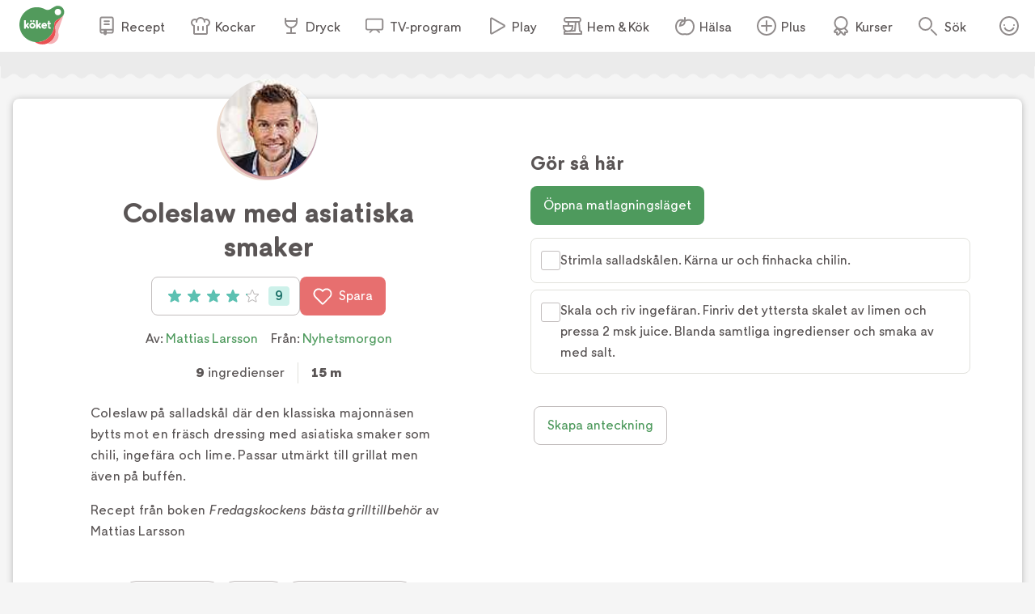

--- FILE ---
content_type: text/html; charset=utf-8
request_url: https://www.koket.se/coleslaw-med-asiatiska-smaker
body_size: 46837
content:
<!DOCTYPE html><html lang="sv"><head><meta charSet="utf-8"/><meta name="viewport" content="width=device-width, initial-scale=1"/><link rel="preload" href="/static/svg/rating/icon-star-filled-no-scale.svg" as="image"/><link rel="stylesheet" href="/_next/static/chunks/e6107a86ddfd6afd.css" data-precedence="next"/><link rel="stylesheet" href="/_next/static/chunks/711d79a247fc7658.css" data-precedence="next"/><link rel="stylesheet" href="/_next/static/chunks/4547b373f7b4b0d0.css" data-precedence="next"/><link rel="stylesheet" href="/_next/static/chunks/3c8c929e50ee2f4f.css" data-precedence="next"/><link rel="stylesheet" href="/_next/static/chunks/f2ab345289021d1f.css" data-precedence="next"/><link rel="preload" as="script" fetchPriority="low" href="/_next/static/chunks/2c2f5f2dd9b4ab50.js"/><script src="/_next/static/chunks/2a9a7cf175de3a31.js" async=""></script><script src="/_next/static/chunks/4bf67bdc39e951fd.js" async=""></script><script src="/_next/static/chunks/192171009f4b8e0d.js" async=""></script><script src="/_next/static/chunks/turbopack-1808bed0137a9093.js" async=""></script><script src="/_next/static/chunks/969ba6de33a16d50.js" async=""></script><script src="/_next/static/chunks/db61d35f3d2fc7af.js" async=""></script><script src="/_next/static/chunks/f6e1ef271fb33a51.js" async=""></script><script src="/_next/static/chunks/70e590ba743ad4bb.js" async=""></script><script src="/_next/static/chunks/9259932f9019f257.js" async=""></script><script src="/_next/static/chunks/ac51bd148e19bfdd.js" async=""></script><script src="/_next/static/chunks/44f89cc8d1a7fdca.js" async=""></script><script src="/_next/static/chunks/3d9c808284b93c28.js" async=""></script><script src="/_next/static/chunks/5db0466ad3278bea.js" async=""></script><script src="/_next/static/chunks/7a7efe4d66c0fc4f.js" async=""></script><script src="/_next/static/chunks/a789b358bd1bde21.js" async=""></script><script src="/_next/static/chunks/cfd4e09d65fae799.js" async=""></script><script src="/_next/static/chunks/264e37948db32d68.js" async=""></script><script src="/_next/static/chunks/028e70526dad5720.js" async=""></script><link rel="preload" href="/_next/static/chunks/64a506d5fcf9fa69.css" as="style"/><link rel="preload" href="https://maxetise.net/koket.se.data.json" as="fetch" crossorigin="anonymous"/><link rel="preload" href="https://cdn.cookielaw.org/scripttemplates/otSDKStub.js" as="script"/><link rel="preload" href="https://media.richrelevance.com/rrserver/js/1.2/p13n.js" as="script"/><link rel="preload" href="https://maxetise.net/koket.se.data.json" as="fetch" crossorigin="anonymous"/><meta name="next-size-adjust" content=""/><meta name="theme-color" content="#4e9a5d"/><title>Coleslaw med asiatiska smaker | Köket.se</title><meta name="description" content="Coleslaw på salladskål där den klassiska majonnäsen bytts mot en fräsch dressing med asiatiska smaker som chili, ingefära och lime. Passar utmärkt till grillat men även på buffén.  Recept från boken Fredagskockens bästa grilltillbehör av Mattias Larsson"/><meta name="application-name" content="Köket.se"/><meta name="publisher" content="Köket.se"/><meta name="robots" content="index"/><meta name="fb:app_id" content="1584653018418223"/><meta name="page-type" content="recipe"/><link rel="canonical" href="https://www.koket.se/coleslaw-med-asiatiska-smaker"/><meta property="og:title" content="Coleslaw med asiatiska smaker"/><meta property="og:description" content="Coleslaw på salladskål där den klassiska majonnäsen bytts mot en fräsch dressing med asiatiska smaker som chili, ingefära och lime. Passar utmärkt till grillat men även på buffén.  Recept från boken Fredagskockens bästa grilltillbehör av Mattias Larsson"/><meta property="og:url" content="https://www.koket.se/coleslaw-med-asiatiska-smaker"/><meta property="og:image:type" content="image/jpeg"/><meta property="og:image" content="https://img.koket.se/standard-mega/coleslaw-med-asiatiska-smaker.jpg"/><meta property="og:image:alt" content="Coleslaw med asiatiska smaker"/><meta property="og:image:width" content="1200"/><meta property="og:image:height" content="630"/><meta property="og:type" content="article"/><meta name="twitter:card" content="summary_large_image"/><meta name="twitter:title" content="Coleslaw med asiatiska smaker"/><meta name="twitter:description" content="Coleslaw på salladskål där den klassiska majonnäsen bytts mot en fräsch dressing med asiatiska smaker som chili, ingefära och lime. Passar utmärkt till grillat men även på buffén.  Recept från boken Fredagskockens bästa grilltillbehör av Mattias Larsson"/><meta name="twitter:image:type" content="image/jpeg"/><meta name="twitter:image" content="https://img.koket.se/standard-mega/coleslaw-med-asiatiska-smaker.jpg"/><meta name="twitter:image:alt" content="Coleslaw med asiatiska smaker"/><meta name="twitter:image:width" content="1200"/><meta name="twitter:image:height" content="630"/><link rel="icon" href="/favicon.ico"/><link rel="apple-touch-icon" href="/apple-touch-icon.png"/><script src="/_next/static/chunks/a6dad97d9634a72d.js" noModule=""></script></head><body class="quattrosans_b93d0997-module__jtTmaa__className"><div hidden=""><!--$--><!--/$--></div><div class="navigation-module-scss-module__sNo9Cq__navigationContainer" data-js-navigation="true"><div class="navigation-module-scss-module__sNo9Cq__navigation"><button type="button" aria-label="Meny" class="navigation-module-scss-module__sNo9Cq__openContentMenu"><img alt="" aria-hidden="true" src="/static/svg/icon-hamburger.svg" width="24" height="24" decode="async" loading="lazy"/></button><div class="navigation-module-scss-module__sNo9Cq__koketLogo"><a aria-label="Gå till www.koket.se" href="/"><img alt="" aria-hidden="true" src="/static/svg/icon-logo-primary.svg" width="56" height="56" decode="async" loading="lazy"/></a></div><nav class="navigation-module-scss-module__sNo9Cq__contentMenuWrapper"><p class="navigation-module-scss-module__sNo9Cq__contentMenuLabel mobile">Meny</p><button type="button" aria-label="Stäng" class="navigation-module-scss-module__sNo9Cq__closeBtn mobile"><img alt="" aria-hidden="true" src="/static/svg/icon-close-small-grey.svg" width="16" height="16" decode="async" loading="lazy"/></button><ul class="navigation-module-scss-module__sNo9Cq__contentMenu"><li><a class="navigation-module-scss-module__sNo9Cq__navLink" href="/recept"><img alt="" aria-hidden="true" src="/static/svg/icon-recipe-collection.svg" width="24" height="24" decode="async" loading="lazy"/><span>Recept</span></a></li><li><a class="navigation-module-scss-module__sNo9Cq__navLink" href="/kockar"><img alt="" aria-hidden="true" src="/static/svg/icon-chef.svg" width="24" height="24" decode="async" loading="lazy"/><span>Kockar</span></a></li><li><a class="navigation-module-scss-module__sNo9Cq__navLink" href="/mat-dryck"><img alt="" aria-hidden="true" src="/static/svg/icon-drinks.svg" width="24" height="24" decode="async" loading="lazy"/><span>Dryck</span></a></li><li><a class="navigation-module-scss-module__sNo9Cq__navLink" href="/tv-program"><img alt="" aria-hidden="true" src="/static/svg/icon-tv.svg" width="24" height="24" decode="async" loading="lazy"/><span>TV-program</span></a></li><li><a class="navigation-module-scss-module__sNo9Cq__navLink" href="/play"><img alt="" aria-hidden="true" src="/static/svg/icon-play.svg" width="24" height="24" decode="async" loading="lazy"/><span>Play</span></a></li><li><a class="navigation-module-scss-module__sNo9Cq__navLink" href="/hem-kok"><img alt="" aria-hidden="true" src="/static/svg/icon-home-kitchen.svg" width="24" height="24" decode="async" loading="lazy"/><span>Hem &amp; Kök</span></a></li><li><a class="navigation-module-scss-module__sNo9Cq__navLink" href="/halsa-livsstil"><img alt="" aria-hidden="true" src="/static/svg/theme_icons/icon-apple.svg" width="24" height="24" decode="async" loading="lazy"/><span>Hälsa</span></a></li><li><a class="navigation-module-scss-module__sNo9Cq__navLink" href="/plus"><img alt="" aria-hidden="true" src="/static/svg/icon-koket-plus.svg" width="24" height="24" decode="async" loading="lazy"/><span>Plus</span></a></li><li><a title="Kökets kurser" class="navigation-module-scss-module__sNo9Cq__navLink" href="/kurser/" rel="noopener noreferrer" target="_blank"><img alt="" aria-hidden="true" src="/static/svg/icon-kurser.svg" width="24" height="24" decode="async" loading="lazy"/><span>Kurser</span></a></li></ul></nav><button class="navigation-module-scss-module__sNo9Cq__toggleSearch" type="button" aria-label="Sök">Sök</button><div class="navigation-module-scss-module__sNo9Cq__toggleAccount"><button class="navigation-module-scss-module__sNo9Cq__clickAreaBtn" type="button">Öppna menyn för ditt konto</button></div></div></div><div class="maxetise placement-module-scss-module__ICeRXq__maxetisePlacement placement-module-scss-module__ICeRXq__hideAdLabel" data-placement="[{&quot;mq&quot;:&quot;screen and (max-width: 992px)&quot;, &quot;placement&quot;: &quot;mobile0&quot;},{&quot;mq&quot;:&quot;screen and (min-width: 993px)&quot;, &quot;placement&quot;: &quot;desktop0&quot;}]" data-keywords="[&quot;page_id:32746&quot;,&quot;page_type:recipe&quot;,&quot;source:nyhetsmorgon&quot;,&quot;profile:mattias_larsson&quot;,&quot;ingredient:salladskal&quot;,&quot;ingredient:rod_chilifrukt&quot;,&quot;ingredient:farsk_ingefara&quot;,&quot;ingredient:limefrukt&quot;,&quot;ingredient:sesamolja&quot;,&quot;ingredient:risvinager&quot;,&quot;ingredient:korianderblad&quot;,&quot;ingredient:sesamfron&quot;,&quot;ingredient:salt&quot;,&quot;category:sallad&quot;,&quot;category:veganskt&quot;,&quot;category:typ_av_matratter&quot;,&quot;category:asien&quot;,&quot;category:tillbehor&quot;]"></div><div class="site_wrapper-module-scss-module__QCnjlq__wrapper"><script type="application/ld+json">[{"@context":"https://schema.org","@type":"Corporation","name":"Köket","url":"https://www.koket.se/","logo":"https://www.koket.se/static/img/logo.svg"},{"@context":"https://schema.org","@type":"Recipe","name":"Coleslaw med asiatiska smaker","image":"https://img.koket.se/standard-mega/coleslaw-med-asiatiska-smaker.jpg","description":"Coleslaw på salladskål där den klassiska majonnäsen bytts mot en fräsch dressing med asiatiska smaker som chili, ingefära och lime. Passar utmärkt till grillat men även på buffén.  Recept från boken Fredagskockens bästa grilltillbehör av Mattias Larsson","author":{"@type":"Person","name":"Mattias Larsson"},"totalTime":"PT15M","recipeYield":"4 portioner","recipeIngredient":["400 g salladskål","1 röd chilifrukt","20 g färsk ingefära","2 limefrukter","0,5 dl sesamolja","2 msk risvinäger","2 dl korianderblad","2 msk sesamfrön","salt"],"recipeInstructions":[{"@type":"HowToStep","text":"Strimla salladskålen. Kärna ur och finhacka chilin."},{"@type":"HowToStep","text":"Skala och riv ingefäran. Finriv det yttersta skalet av limen och pressa 2 msk juice. Blanda samtliga ingredienser och smaka av med salt."}],"aggregateRating":{"@type":"AggregateRating","ratingValue":4.1,"ratingCount":9,"bestRating":"5","worstRating":"1"},"recipeCategory":["Tillbehör"],"recipeCuisine":["Asien"],"keywords":["Sallad ","Veganskt"]}]</script><div class="recipe-module-scss-module__kMUP0q__printLogo"><img alt="" aria-hidden="true" src="/static/img/logo.svg" width="70" height="60" decode="async" loading="lazy"/></div><div class="wave_ad_wrapper-module-scss-module___WfmTq__fullWidth"><div class="wave_ad_wrapper-module-scss-module___WfmTq__waveBorder wave_ad_wrapper-module-scss-module___WfmTq__top wave_ad_wrapper-module-scss-module___WfmTq__desktopOnly"><div class="maxetise placement-module-scss-module__ICeRXq__maxetisePlacement" data-placement="[{&quot;mq&quot;:&quot;screen and (min-width: 993px)&quot;, &quot;placement&quot;: &quot;desktop1&quot;}]" data-keywords="[&quot;page_id:32746&quot;,&quot;page_type:recipe&quot;,&quot;source:nyhetsmorgon&quot;,&quot;profile:mattias_larsson&quot;,&quot;ingredient:salladskal&quot;,&quot;ingredient:rod_chilifrukt&quot;,&quot;ingredient:farsk_ingefara&quot;,&quot;ingredient:limefrukt&quot;,&quot;ingredient:sesamolja&quot;,&quot;ingredient:risvinager&quot;,&quot;ingredient:korianderblad&quot;,&quot;ingredient:sesamfron&quot;,&quot;ingredient:salt&quot;,&quot;category:sallad&quot;,&quot;category:veganskt&quot;,&quot;category:typ_av_matratter&quot;,&quot;category:asien&quot;,&quot;category:tillbehor&quot;]"></div></div></div><div class="recipe-module-scss-module__kMUP0q__wrapper"><div class="recipe-module-scss-module__kMUP0q__gridWrapper"><h1 class="recipe-module-scss-module__kMUP0q__title recipe-module-scss-module__kMUP0q__mobile">Coleslaw med asiatiska smaker</h1><div class="recipe-module-scss-module__kMUP0q__imageGridWrapper"><div class="recipe_image-module-scss-module__olxNjW__wrapper"><div class="labels-module-scss-module__EwKuxa__wrapper"></div><div class="recipe_image-module-scss-module__olxNjW__imageWrapper"><picture><source srcSet="https://img.koket.se/standard-mini/coleslaw-med-asiatiska-smaker.jpg.webp 88w, https://img.koket.se/standard-small/coleslaw-med-asiatiska-smaker.jpg.webp 192w, https://img.koket.se/standard-medium/coleslaw-med-asiatiska-smaker.jpg.webp 400w, https://img.koket.se/standard-large/coleslaw-med-asiatiska-smaker.jpg.webp 608w, https://img.koket.se/standard-giant/coleslaw-med-asiatiska-smaker.jpg.webp 816w, https://img.koket.se/standard-mega/coleslaw-med-asiatiska-smaker.jpg.webp 1224w" sizes="(min-width: 1025px) 50vw, 100vw" type="image/webp"/><source srcSet="https://img.koket.se/standard-mini/coleslaw-med-asiatiska-smaker.jpg 88w, https://img.koket.se/standard-small/coleslaw-med-asiatiska-smaker.jpg 192w, https://img.koket.se/standard-medium/coleslaw-med-asiatiska-smaker.jpg 400w, https://img.koket.se/standard-large/coleslaw-med-asiatiska-smaker.jpg 608w, https://img.koket.se/standard-giant/coleslaw-med-asiatiska-smaker.jpg 816w, https://img.koket.se/standard-mega/coleslaw-med-asiatiska-smaker.jpg 1224w" sizes="(min-width: 1025px) 50vw, 100vw" type="image/jpeg"/><img loading="eager" src="https://img.koket.se/standard-mini/coleslaw-med-asiatiska-smaker.jpg" alt="Coleslaw med asiatiska smaker" class="recipe_image-module-scss-module__olxNjW__image" style="aspect-ratio:4/3"/></picture><div class="photographer-module-scss-module__RDa12W__photographer">Foto: <!-- -->Jakob Fridholm</div></div><div class="profile_or_logo_image-module-scss-module__D-p2XW__logoWrapper"><div class="profile_image-module-scss-module__bhBRUa__wrapper profile_image-module-scss-module__bhBRUa__mobile"><a aria-label="Mattias Larsson" class="profile_image-module-scss-module__bhBRUa__profileImageWrapper" href="/mattias-larsson"><picture><source data-srcset="https://img.koket.se/square-mini/mattias-larsson-4.jpg.webp 88w, https://img.koket.se/square-small/mattias-larsson-4.jpg.webp 192w, https://img.koket.se/square-medium/mattias-larsson-4.jpg.webp 400w, https://img.koket.se/square-large/mattias-larsson-4.jpg.webp 608w, https://img.koket.se/square-giant/mattias-larsson-4.jpg.webp 816w, https://img.koket.se/square-mega/mattias-larsson-4.jpg.webp 1224w" sizes="(min-width: 650px) 10vw, 20vw" type="image/webp"/><source data-srcset="https://img.koket.se/square-mini/mattias-larsson-4.jpg 88w, https://img.koket.se/square-small/mattias-larsson-4.jpg 192w, https://img.koket.se/square-medium/mattias-larsson-4.jpg 400w, https://img.koket.se/square-large/mattias-larsson-4.jpg 608w, https://img.koket.se/square-giant/mattias-larsson-4.jpg 816w, https://img.koket.se/square-mega/mattias-larsson-4.jpg 1224w" sizes="(min-width: 650px) 10vw, 20vw" type="image/jpeg"/><img loading="lazy" src="https://img.koket.se/square-mini/mattias-larsson-4.jpg" alt="Mattias-Larsson" style="aspect-ratio:1/1"/></picture></a></div></div></div></div><div class="recipe-module-scss-module__kMUP0q__gridLeftWrapper"><div class="profile_image-module-scss-module__bhBRUa__wrapper profile_image-module-scss-module__bhBRUa__desktop"><a aria-label="Mattias Larsson" class="profile_image-module-scss-module__bhBRUa__profileImageWrapper" href="/mattias-larsson"><picture><source data-srcset="https://img.koket.se/square-mini/mattias-larsson-4.jpg.webp 88w, https://img.koket.se/square-small/mattias-larsson-4.jpg.webp 192w, https://img.koket.se/square-medium/mattias-larsson-4.jpg.webp 400w, https://img.koket.se/square-large/mattias-larsson-4.jpg.webp 608w, https://img.koket.se/square-giant/mattias-larsson-4.jpg.webp 816w, https://img.koket.se/square-mega/mattias-larsson-4.jpg.webp 1224w" sizes="(min-width: 650px) 10vw, 20vw" type="image/webp"/><source data-srcset="https://img.koket.se/square-mini/mattias-larsson-4.jpg 88w, https://img.koket.se/square-small/mattias-larsson-4.jpg 192w, https://img.koket.se/square-medium/mattias-larsson-4.jpg 400w, https://img.koket.se/square-large/mattias-larsson-4.jpg 608w, https://img.koket.se/square-giant/mattias-larsson-4.jpg 816w, https://img.koket.se/square-mega/mattias-larsson-4.jpg 1224w" sizes="(min-width: 650px) 10vw, 20vw" type="image/jpeg"/><img loading="lazy" src="https://img.koket.se/square-mini/mattias-larsson-4.jpg" alt="Mattias-Larsson" style="aspect-ratio:1/1"/></picture></a></div><h1 class="recipe-module-scss-module__kMUP0q__title recipe-module-scss-module__kMUP0q__desktop">Coleslaw med asiatiska smaker</h1><div class="recipe-module-scss-module__kMUP0q__buttons"><button type="button" class="button-module-scss-module__c-m5cW__button button-module-scss-module__c-m5cW__large"><div class="rating-module-scss-module__lBAweG__starContainer" data-setrating="4.1"><div aria-hidden="true" class="rating_stars-module-scss-module__L6Lpeq__wrapper" style="width:16px;height:16px;margin:0 4px"><img alt="" aria-hidden="true" src="/static/svg/rating/icon-star-filled-no-scale.svg" width="16" height="16" decode="async" loading="lazy" class="rating_stars-module-scss-module__L6Lpeq__star"/></div><div aria-hidden="true" class="rating_stars-module-scss-module__L6Lpeq__wrapper" style="width:16px;height:16px;margin:0 4px"><img alt="" aria-hidden="true" src="/static/svg/rating/icon-star-filled-no-scale.svg" width="16" height="16" decode="async" loading="lazy" class="rating_stars-module-scss-module__L6Lpeq__star"/></div><div aria-hidden="true" class="rating_stars-module-scss-module__L6Lpeq__wrapper" style="width:16px;height:16px;margin:0 4px"><img alt="" aria-hidden="true" src="/static/svg/rating/icon-star-filled-no-scale.svg" width="16" height="16" decode="async" loading="lazy" class="rating_stars-module-scss-module__L6Lpeq__star"/></div><div aria-hidden="true" class="rating_stars-module-scss-module__L6Lpeq__wrapper" style="width:16px;height:16px;margin:0 4px"><img alt="" aria-hidden="true" src="/static/svg/rating/icon-star-filled-no-scale.svg" width="16" height="16" decode="async" loading="lazy" class="rating_stars-module-scss-module__L6Lpeq__star"/></div><div aria-hidden="true" class="rating_stars-module-scss-module__L6Lpeq__wrapper rating_stars-module-scss-module__L6Lpeq__decimalStar" style="width:16px;height:16px;margin:0 4px"><img alt="" aria-hidden="true" src="/static/svg/rating/icon-star-outline.svg" width="16" height="16" decode="async" loading="lazy" class="rating_stars-module-scss-module__L6Lpeq__starOutline"/><img src="/static/svg/rating/icon-star-filled-no-scale.svg" height="16" width="10%" class="rating_stars-module-scss-module__L6Lpeq__star" decode="async" alt=""/></div><span class="sr-only">Betyg: 4.1 av 5 (9 röster)</span></div><div class="rating-module-scss-module__lBAweG__ratingCount">9</div></button><button type="button" class="button-module-scss-module__c-m5cW__button button-module-scss-module__c-m5cW__large button-module-scss-module__c-m5cW__red" aria-label="Spara i favoriter"><img alt="" aria-hidden="true" src="/static/svg/icon-heart-outline-white.svg" width="24" height="24" decode="async" loading="lazy" class="button-module-scss-module__c-m5cW__icon"/>Spara</button></div><div class="author-module-scss-module__DR_9Fa__wrapper"><p>Av: <span><a href="/mattias-larsson">Mattias Larsson</a></span></p><p>Från:<!-- --> <a href="/tv-program/nyhetsmorgon">Nyhetsmorgon</a></p></div><div class="details-module-scss-module__BnmowW__wrapper"><p class="details-module-scss-module__BnmowW__detail"><span>9</span> ingredienser</p><p class="details-module-scss-module__BnmowW__detail"><span>15 m</span></p></div><div class="koket_markdown-module-scss-module__1nPnoG__mdWrapper description-module-scss-module__Ii6jpG__description"><p>Coleslaw på salladskål där den klassiska majonnäsen bytts mot en fräsch dressing med asiatiska smaker som chili, ingefära och lime. Passar utmärkt till grillat men även på buffén. </p>
<p>Recept från boken <em>Fredagskockens bästa grilltillbehör</em> av Mattias Larsson</p>
<p>
  
    
    
    
  
   </p></div><div class="themes-module-scss-module__aDjCJq__wrapper"><a class="button-module-scss-module__c-m5cW__button button-module-scss-module__c-m5cW__small button-module-scss-module__c-m5cW__green button-module-scss-module__c-m5cW__secondary" href="/mat/varldens-kok/asiatisk-mat">Asiatisk mat</a><a class="button-module-scss-module__c-m5cW__button button-module-scss-module__c-m5cW__small button-module-scss-module__c-m5cW__green button-module-scss-module__c-m5cW__secondary" href="/mat/typ-av-ratt/sallad">Sallad</a><a class="button-module-scss-module__c-m5cW__button button-module-scss-module__c-m5cW__small button-module-scss-module__c-m5cW__green button-module-scss-module__c-m5cW__secondary" href="/mat/specialkost/veganska-recept">Veganska recept</a></div><div class="wave_ad_wrapper_column-module-scss-module__c181Cq__waveBorder"><div class="maxetise placement-module-scss-module__ICeRXq__maxetisePlacement placement-module-scss-module__ICeRXq__mobileMinHeight" data-placement="[{&quot;mq&quot;:&quot;screen and (max-width: 992px)&quot;, &quot;placement&quot;: &quot;mobile1&quot;}]" data-keywords="[&quot;page_id:32746&quot;,&quot;page_type:recipe&quot;,&quot;source:nyhetsmorgon&quot;,&quot;profile:mattias_larsson&quot;,&quot;ingredient:salladskal&quot;,&quot;ingredient:rod_chilifrukt&quot;,&quot;ingredient:farsk_ingefara&quot;,&quot;ingredient:limefrukt&quot;,&quot;ingredient:sesamolja&quot;,&quot;ingredient:risvinager&quot;,&quot;ingredient:korianderblad&quot;,&quot;ingredient:sesamfron&quot;,&quot;ingredient:salt&quot;,&quot;category:sallad&quot;,&quot;category:veganskt&quot;,&quot;category:typ_av_matratter&quot;,&quot;category:asien&quot;,&quot;category:tillbehor&quot;]"></div></div><div class="links-module-scss-module__GQidFq__wrapper"></div><div id="ingredients-component" class="ingredients-module-scss-module__Fh9iEq__wrapper"><div class="ingredients-module-scss-module__Fh9iEq__titleWrapper"><h2 class="ingredients-module-scss-module__Fh9iEq__title">Ingredienser</h2><div class="keep_screen_active_toggle_button-module-scss-module__ZqH_dq__wrapper"><span class="keep_screen_active_toggle_button-module-scss-module__ZqH_dq__label">Håll skärmen tänd</span><span class="toggle_button-module-scss-module__64GTCW__wrapper"><input type="checkbox" class="toggle_button-module-scss-module__64GTCW__checkbox"/><span class="toggle_button-module-scss-module__64GTCW__thumb"></span><span class="toggle_button-module-scss-module__64GTCW__track"></span></span></div></div><div class="portions-module-scss-module__XhwIDG__wrapper"><button type="button" aria-label="Minska antal portioner" class="portions-module-scss-module__XhwIDG__button"><img alt="" aria-hidden="true" src="/static/svg/icon-portions-minus.svg" width="32" height="32" decode="async" loading="lazy"/></button><span class="portions-module-scss-module__XhwIDG__portions"><img alt="" aria-hidden="true" src="/static/svg/icon-portions.svg" width="24" height="24" decode="async" loading="lazy" class="portions-module-scss-module__XhwIDG__portionsIcon"/> <!-- -->portioner</span><button type="button" aria-label="Öka antal portioner" class="portions-module-scss-module__XhwIDG__button"><img alt="" aria-hidden="true" src="/static/svg/icon-portions-plus.svg" width="32" height="32" decode="async" loading="lazy"/></button></div><div id="ingredients"><div><ul class="ingredients_list-module-scss-module__M_kyyq__list"><li class="ingredient-module-scss-module__ZUOvpW__wrapper"><span class="ingredient-module-scss-module__ZUOvpW__checkboxWrapper"><div class="checkbox-module-scss-module__CVxxhq__wrapper"><label aria-label="Klicka här för att markera att du är klar med detta steg"><input type="checkbox" class="checkbox-module-scss-module__CVxxhq__checkInput"/></label><span class="checkbox-module-scss-module__CVxxhq__border"></span><span class="checkbox-module-scss-module__CVxxhq__checkmark"><img alt="" aria-hidden="true" src="/static/svg/icon-checkmark-green.svg" width="24" height="24" decode="async" loading="lazy"/></span></div></span><span class="ingredient-module-scss-module__ZUOvpW__ingredient ingredient-module-scss-module__ZUOvpW__breakWord">400 g salladskål</span></li><li class="ingredient-module-scss-module__ZUOvpW__wrapper"><span class="ingredient-module-scss-module__ZUOvpW__checkboxWrapper"><div class="checkbox-module-scss-module__CVxxhq__wrapper"><label aria-label="Klicka här för att markera att du är klar med detta steg"><input type="checkbox" class="checkbox-module-scss-module__CVxxhq__checkInput"/></label><span class="checkbox-module-scss-module__CVxxhq__border"></span><span class="checkbox-module-scss-module__CVxxhq__checkmark"><img alt="" aria-hidden="true" src="/static/svg/icon-checkmark-green.svg" width="24" height="24" decode="async" loading="lazy"/></span></div></span><span class="ingredient-module-scss-module__ZUOvpW__ingredient ingredient-module-scss-module__ZUOvpW__breakWord">1 röd chilifrukt</span></li><li class="ingredient-module-scss-module__ZUOvpW__wrapper"><span class="ingredient-module-scss-module__ZUOvpW__checkboxWrapper"><div class="checkbox-module-scss-module__CVxxhq__wrapper"><label aria-label="Klicka här för att markera att du är klar med detta steg"><input type="checkbox" class="checkbox-module-scss-module__CVxxhq__checkInput"/></label><span class="checkbox-module-scss-module__CVxxhq__border"></span><span class="checkbox-module-scss-module__CVxxhq__checkmark"><img alt="" aria-hidden="true" src="/static/svg/icon-checkmark-green.svg" width="24" height="24" decode="async" loading="lazy"/></span></div></span><span class="ingredient-module-scss-module__ZUOvpW__ingredient ingredient-module-scss-module__ZUOvpW__breakWord">20 g färsk ingefära</span></li><li class="ingredient-module-scss-module__ZUOvpW__wrapper"><span class="ingredient-module-scss-module__ZUOvpW__checkboxWrapper"><div class="checkbox-module-scss-module__CVxxhq__wrapper"><label aria-label="Klicka här för att markera att du är klar med detta steg"><input type="checkbox" class="checkbox-module-scss-module__CVxxhq__checkInput"/></label><span class="checkbox-module-scss-module__CVxxhq__border"></span><span class="checkbox-module-scss-module__CVxxhq__checkmark"><img alt="" aria-hidden="true" src="/static/svg/icon-checkmark-green.svg" width="24" height="24" decode="async" loading="lazy"/></span></div></span><span class="ingredient-module-scss-module__ZUOvpW__ingredient ingredient-module-scss-module__ZUOvpW__breakWord">2 limefrukter</span></li><li class="ingredient-module-scss-module__ZUOvpW__wrapper"><span class="ingredient-module-scss-module__ZUOvpW__checkboxWrapper"><div class="checkbox-module-scss-module__CVxxhq__wrapper"><label aria-label="Klicka här för att markera att du är klar med detta steg"><input type="checkbox" class="checkbox-module-scss-module__CVxxhq__checkInput"/></label><span class="checkbox-module-scss-module__CVxxhq__border"></span><span class="checkbox-module-scss-module__CVxxhq__checkmark"><img alt="" aria-hidden="true" src="/static/svg/icon-checkmark-green.svg" width="24" height="24" decode="async" loading="lazy"/></span></div></span><span class="ingredient-module-scss-module__ZUOvpW__ingredient ingredient-module-scss-module__ZUOvpW__breakWord">0,5 dl sesamolja</span></li><li class="ingredients_list-module-scss-module__M_kyyq__mobileAd"><div class="maxetise placement-module-scss-module__ICeRXq__maxetisePlacement placement-module-scss-module__ICeRXq__mobileMinHeight" data-placement="[{&quot;mq&quot;:&quot;screen and (max-width: 992px)&quot;, &quot;placement&quot;: &quot;mobile3&quot;}]" data-keywords="[&quot;page_id:32746&quot;,&quot;page_type:recipe&quot;,&quot;source:nyhetsmorgon&quot;,&quot;profile:mattias_larsson&quot;,&quot;ingredient:salladskal&quot;,&quot;ingredient:rod_chilifrukt&quot;,&quot;ingredient:farsk_ingefara&quot;,&quot;ingredient:limefrukt&quot;,&quot;ingredient:sesamolja&quot;,&quot;ingredient:risvinager&quot;,&quot;ingredient:korianderblad&quot;,&quot;ingredient:sesamfron&quot;,&quot;ingredient:salt&quot;,&quot;category:sallad&quot;,&quot;category:veganskt&quot;,&quot;category:typ_av_matratter&quot;,&quot;category:asien&quot;,&quot;category:tillbehor&quot;]"></div></li><li class="ingredient-module-scss-module__ZUOvpW__wrapper"><span class="ingredient-module-scss-module__ZUOvpW__checkboxWrapper"><div class="checkbox-module-scss-module__CVxxhq__wrapper"><label aria-label="Klicka här för att markera att du är klar med detta steg"><input type="checkbox" class="checkbox-module-scss-module__CVxxhq__checkInput"/></label><span class="checkbox-module-scss-module__CVxxhq__border"></span><span class="checkbox-module-scss-module__CVxxhq__checkmark"><img alt="" aria-hidden="true" src="/static/svg/icon-checkmark-green.svg" width="24" height="24" decode="async" loading="lazy"/></span></div></span><span class="ingredient-module-scss-module__ZUOvpW__ingredient ingredient-module-scss-module__ZUOvpW__breakWord">2 msk risvinäger</span></li><li class="ingredient-module-scss-module__ZUOvpW__wrapper"><span class="ingredient-module-scss-module__ZUOvpW__checkboxWrapper"><div class="checkbox-module-scss-module__CVxxhq__wrapper"><label aria-label="Klicka här för att markera att du är klar med detta steg"><input type="checkbox" class="checkbox-module-scss-module__CVxxhq__checkInput"/></label><span class="checkbox-module-scss-module__CVxxhq__border"></span><span class="checkbox-module-scss-module__CVxxhq__checkmark"><img alt="" aria-hidden="true" src="/static/svg/icon-checkmark-green.svg" width="24" height="24" decode="async" loading="lazy"/></span></div></span><span class="ingredient-module-scss-module__ZUOvpW__ingredient ingredient-module-scss-module__ZUOvpW__breakWord">2 dl korianderblad</span></li><li class="ingredient-module-scss-module__ZUOvpW__wrapper"><span class="ingredient-module-scss-module__ZUOvpW__checkboxWrapper"><div class="checkbox-module-scss-module__CVxxhq__wrapper"><label aria-label="Klicka här för att markera att du är klar med detta steg"><input type="checkbox" class="checkbox-module-scss-module__CVxxhq__checkInput"/></label><span class="checkbox-module-scss-module__CVxxhq__border"></span><span class="checkbox-module-scss-module__CVxxhq__checkmark"><img alt="" aria-hidden="true" src="/static/svg/icon-checkmark-green.svg" width="24" height="24" decode="async" loading="lazy"/></span></div></span><span class="ingredient-module-scss-module__ZUOvpW__ingredient ingredient-module-scss-module__ZUOvpW__breakWord">2 msk sesamfrön</span></li><li class="ingredient-module-scss-module__ZUOvpW__wrapper"><span class="ingredient-module-scss-module__ZUOvpW__checkboxWrapper"><div class="checkbox-module-scss-module__CVxxhq__wrapper"><label aria-label="Klicka här för att markera att du är klar med detta steg"><input type="checkbox" class="checkbox-module-scss-module__CVxxhq__checkInput"/></label><span class="checkbox-module-scss-module__CVxxhq__border"></span><span class="checkbox-module-scss-module__CVxxhq__checkmark"><img alt="" aria-hidden="true" src="/static/svg/icon-checkmark-green.svg" width="24" height="24" decode="async" loading="lazy"/></span></div></span><span class="ingredient-module-scss-module__ZUOvpW__ingredient ingredient-module-scss-module__ZUOvpW__breakWord">salt</span></li></ul></div></div><div class="ingredients-module-scss-module__Fh9iEq__buttonWrapper"><div class="add_to_shopping_list_button-module-scss-module__WEJq9a__wrapper"><button type="button" class="button-module-scss-module__c-m5cW__button button-module-scss-module__c-m5cW__large button-module-scss-module__c-m5cW__red button-module-scss-module__c-m5cW__secondary"><img alt="" aria-hidden="true" src="/static/svg/icon-list.svg" width="24" height="24" decode="async" loading="lazy" class="button-module-scss-module__c-m5cW__icon"/>Lägg i inköpslista</button></div><button type="button" class="button-module-scss-module__c-m5cW__button button-module-scss-module__c-m5cW__large button-module-scss-module__c-m5cW__red" aria-label="Spara i favoriter"><img alt="" aria-hidden="true" src="/static/svg/icon-heart-outline-white.svg" width="24" height="24" decode="async" loading="lazy" class="button-module-scss-module__c-m5cW__icon"/>Spara</button></div></div></div><div class="recipe-module-scss-module__kMUP0q__gridRightWrapper"><div class="recipe-module-scss-module__kMUP0q__hideInPrint"></div><section class="instructions-module-scss-module___bVn3W__wrapper"><div class="instructions-module-scss-module___bVn3W__titleWrapper"><h2 class="instructions-module-scss-module___bVn3W__title">Gör så här</h2><div class="keep_screen_active_toggle_button-module-scss-module__ZqH_dq__wrapper"><span class="keep_screen_active_toggle_button-module-scss-module__ZqH_dq__label">Håll skärmen tänd</span><span class="toggle_button-module-scss-module__64GTCW__wrapper"><input type="checkbox" class="toggle_button-module-scss-module__64GTCW__checkbox"/><span class="toggle_button-module-scss-module__64GTCW__thumb"></span><span class="toggle_button-module-scss-module__64GTCW__track"></span></span></div></div><div class="instructions-module-scss-module___bVn3W__cookingModeBtnWrapper"><button type="button" class="button-module-scss-module__c-m5cW__button button-module-scss-module__c-m5cW__large button-module-scss-module__c-m5cW__green">Öppna matlagningsläget</button></div><ol class="instruction_section-module-scss-module__3TFona__numberedList"><li class="instruction_step-module-scss-module__sxk7AG__wrapper"><span class="instruction_step-module-scss-module__sxk7AG__checkboxWrapper"><div class="checkbox-module-scss-module__CVxxhq__wrapper"><label aria-label="Klicka här för att markera att du är klar med detta steg"><input type="checkbox" class="checkbox-module-scss-module__CVxxhq__checkInput"/></label><span class="checkbox-module-scss-module__CVxxhq__border"></span><span class="checkbox-module-scss-module__CVxxhq__checkmark"><img alt="" aria-hidden="true" src="/static/svg/icon-checkmark-green.svg" width="24" height="24" decode="async" loading="lazy"/></span></div></span><span class="instruction_step-module-scss-module__sxk7AG__instructionStep">Strimla salladskålen. Kärna ur och finhacka chilin.</span></li><li class="instruction_step-module-scss-module__sxk7AG__wrapper"><span class="instruction_step-module-scss-module__sxk7AG__checkboxWrapper"><div class="checkbox-module-scss-module__CVxxhq__wrapper"><label aria-label="Klicka här för att markera att du är klar med detta steg"><input type="checkbox" class="checkbox-module-scss-module__CVxxhq__checkInput"/></label><span class="checkbox-module-scss-module__CVxxhq__border"></span><span class="checkbox-module-scss-module__CVxxhq__checkmark"><img alt="" aria-hidden="true" src="/static/svg/icon-checkmark-green.svg" width="24" height="24" decode="async" loading="lazy"/></span></div></span><span class="instruction_step-module-scss-module__sxk7AG__instructionStep">Skala och riv ingefäran. Finriv det yttersta skalet av limen och pressa 2 msk juice. Blanda samtliga ingredienser och smaka av med salt.</span></li><li class="instruction_step-module-scss-module__sxk7AG__mobileAd"><div class="maxetise placement-module-scss-module__ICeRXq__maxetisePlacement placement-module-scss-module__ICeRXq__mobileMinHeight" data-placement="[{&quot;mq&quot;:&quot;screen and (max-width: 992px)&quot;, &quot;placement&quot;: &quot;mobile3&quot;}]" data-keywords="[&quot;page_id:32746&quot;,&quot;page_type:recipe&quot;,&quot;source:nyhetsmorgon&quot;,&quot;profile:mattias_larsson&quot;,&quot;ingredient:salladskal&quot;,&quot;ingredient:rod_chilifrukt&quot;,&quot;ingredient:farsk_ingefara&quot;,&quot;ingredient:limefrukt&quot;,&quot;ingredient:sesamolja&quot;,&quot;ingredient:risvinager&quot;,&quot;ingredient:korianderblad&quot;,&quot;ingredient:sesamfron&quot;,&quot;ingredient:salt&quot;,&quot;category:sallad&quot;,&quot;category:veganskt&quot;,&quot;category:typ_av_matratter&quot;,&quot;category:asien&quot;,&quot;category:tillbehor&quot;]"></div></li></ol></section><div class="koket_markdown-module-scss-module__1nPnoG__mdWrapper recipe-module-scss-module__kMUP0q__informationWrapper"></div><button type="button" class="button-module-scss-module__c-m5cW__button button-module-scss-module__c-m5cW__large button-module-scss-module__c-m5cW__green button-module-scss-module__c-m5cW__secondary note-module-scss-module__jkAS7G__createButton recipe-module-scss-module__kMUP0q__noteWrapper">Skapa anteckning</button></div></div><div class="toolbar_buttons-module-scss-module__402Q6q__wrapper"><div class="share_button-module-scss-module__gJJpJa__wrapper"><button type="button" class="share_button-module-scss-module__gJJpJa__shareButton"><img alt="" aria-hidden="true" src="/static/svg/icon-share-grey.svg" width="24" height="24" decode="async" loading="lazy"/>Dela</button></div><button title="Skriv ut" type="button" class="toolbar_buttons-module-scss-module__402Q6q__printButton"><img alt="" aria-hidden="true" src="/static/svg/icon-print-grey.svg" width="24" height="24" decode="async" loading="lazy"/>Skriv ut</button></div></div><div class="wave_ad_wrapper-module-scss-module___WfmTq__fullWidth"><div class="wave_ad_wrapper-module-scss-module___WfmTq__waveBorder"><div class="maxetise placement-module-scss-module__ICeRXq__maxetisePlacement placement-module-scss-module__ICeRXq__mobileMinHeight" data-placement="[{&quot;mq&quot;:&quot;screen and (max-width: 992px)&quot;, &quot;placement&quot;: &quot;mobile2&quot;},{&quot;mq&quot;:&quot;screen and (min-width: 993px)&quot;, &quot;placement&quot;: &quot;desktop2&quot;}]" data-keywords="[&quot;page_id:32746&quot;,&quot;page_type:recipe&quot;,&quot;source:nyhetsmorgon&quot;,&quot;profile:mattias_larsson&quot;,&quot;ingredient:salladskal&quot;,&quot;ingredient:rod_chilifrukt&quot;,&quot;ingredient:farsk_ingefara&quot;,&quot;ingredient:limefrukt&quot;,&quot;ingredient:sesamolja&quot;,&quot;ingredient:risvinager&quot;,&quot;ingredient:korianderblad&quot;,&quot;ingredient:sesamfron&quot;,&quot;ingredient:salt&quot;,&quot;category:sallad&quot;,&quot;category:veganskt&quot;,&quot;category:typ_av_matratter&quot;,&quot;category:asien&quot;,&quot;category:tillbehor&quot;]"></div></div></div><section class="recipe-module-scss-module__kMUP0q__widgetSection"><div class="wave_ad_wrapper-module-scss-module___WfmTq__fullWidth"><div class="wave_ad_wrapper-module-scss-module___WfmTq__waveBorder wave_ad_wrapper-module-scss-module___WfmTq__bottom"><div class="maxetise placement-module-scss-module__ICeRXq__maxetisePlacement placement-module-scss-module__ICeRXq__mobileMinHeight" data-placement="[{&quot;mq&quot;:&quot;screen and (max-width: 992px)&quot;, &quot;placement&quot;: &quot;mobile2&quot;},{&quot;mq&quot;:&quot;screen and (min-width: 993px)&quot;, &quot;placement&quot;: &quot;desktop2&quot;}]" data-keywords="[&quot;page_id:32746&quot;,&quot;page_type:recipe&quot;,&quot;source:nyhetsmorgon&quot;,&quot;profile:mattias_larsson&quot;,&quot;ingredient:salladskal&quot;,&quot;ingredient:rod_chilifrukt&quot;,&quot;ingredient:farsk_ingefara&quot;,&quot;ingredient:limefrukt&quot;,&quot;ingredient:sesamolja&quot;,&quot;ingredient:risvinager&quot;,&quot;ingredient:korianderblad&quot;,&quot;ingredient:sesamfron&quot;,&quot;ingredient:salt&quot;,&quot;category:sallad&quot;,&quot;category:veganskt&quot;,&quot;category:typ_av_matratter&quot;,&quot;category:asien&quot;,&quot;category:tillbehor&quot;]"></div></div></div></section></div><!--$--><!--/$--><footer class="footer-module-scss-module__5j4SjG__footer"><div class="footer-module-scss-module__5j4SjG__footerContent"><img alt="" aria-hidden="true" src="/static/svg/logo-koket.svg" width="165" height="146" decode="async" loading="lazy" class="footer-module-scss-module__5j4SjG__logo"/><div class="footer-module-scss-module__5j4SjG__signupContainer"><span>Få de senaste nyheterna!</span><button type="button" class="button-module-scss-module__c-m5cW__button button-module-scss-module__c-m5cW__mediumRounded button-module-scss-module__c-m5cW__red">Prenumerera på nyhetsbreven!</button></div><ul class="footer-module-scss-module__5j4SjG__socialLinks"><li><a class="footer-module-scss-module__5j4SjG__socialLink" href="https://www.facebook.com/KoketTV4" rel="noopener noreferrer nofollow" target="_blank"><img alt="" aria-hidden="true" src="/static/svg/icon-facebook.svg" width="20" height="20" decode="async" loading="lazy" class="footer-module-scss-module__5j4SjG__icon"/>Facebook</a></li><li class="footer-module-scss-module__5j4SjG__even"><a class="footer-module-scss-module__5j4SjG__socialLink" href="https://instagram.com/koket.se/" rel="noopener noreferrer nofollow" target="_blank"><img alt="" aria-hidden="true" src="/static/svg/icon-instagram.svg" width="20" height="20" decode="async" loading="lazy" class="footer-module-scss-module__5j4SjG__icon"/>Instagram</a></li><li><a class="footer-module-scss-module__5j4SjG__socialLink" href="https://www.pinterest.se/kketse/" rel="noopener noreferrer nofollow" target="_blank"><img alt="" aria-hidden="true" src="/static/svg/icon-pinterest.svg" width="20" height="20" decode="async" loading="lazy" class="footer-module-scss-module__5j4SjG__icon"/>Pinterest</a></li><li class="footer-module-scss-module__5j4SjG__even"><a class="footer-module-scss-module__5j4SjG__socialLink" href="https://www.youtube.com/c/koketse" rel="noopener noreferrer nofollow" target="_blank"><img alt="" aria-hidden="true" src="/static/svg/icon-youtube.svg" width="20" height="20" decode="async" loading="lazy" class="footer-module-scss-module__5j4SjG__icon"/>YouTube</a></li></ul><div class="footer-module-scss-module__5j4SjG__footerLinkContainer"><ul class="footer-module-scss-module__5j4SjG__footerLinks"><li><a href="/om-koket">Om Köket.se</a></li><li><a href="/kokets-anvandarvillkor">Allmänna användarvillkor</a></li><li><a href="/kokets-cookiepolicy">Om cookies</a></li><li><button type="button" class="cookie_settings_button-module-scss-module__QWpXqa__buttonLink">Cookie-inställningar</button></li><li><a href="/kontakt">Kontakta Köket</a></li><li><a href="https://www.tv4.se/artikel/21S40PKdrQZDCEJllEPwRj/hur-kontaktar-jag-tv4" rel="noopener noreferrer nofollow" target="_blank">Kontakta TV4</a></li><li><a href="/personuppgiftspolicy">Personuppgiftspolicy</a></li><li><a href="/koket-sales" rel="noopener noreferrer nofollow" target="_blank">Annonsera på köket.se</a></li></ul><ul class="footer-module-scss-module__5j4SjG__editors"><li>Redaktörer: <a title="Kontakta redaktionen" href="mailto:info@koket.se">Lina Schönberg</a>, <a title="Kontakta redaktionen" href="mailto:info@koket.se">Ellinor Jidenius</a>, <a title="Kontakta redaktionen" href="mailto:info@koket.se">Isabel Agardh</a>, <a title="Kontakta redaktionen" href="mailto:info@koket.se">Danielle Ekblad</a> och <a title="Kontakta redaktionen" href="mailto:info@koket.se">Elinor Hedgren</a></li><li>Ansvarig utgivare: <a title="Kontakta ansvarig utgivare" href="mailto:helena.aro@tv4.se">Helena Aro</a></li><li>Försäljningschef: <a title="Kontakta försäljningschef" href="mailto:jeanette.frisk@tv4.se">Jeanette Frisk Sundberg</a></li></ul></div></div><div class="footer-module-scss-module__5j4SjG__bottom"><span class="footer-module-scss-module__5j4SjG__signOff">En del av TV4<span>1997-2026 TV4 AB</span></span></div></footer><script>(self.__next_s=self.__next_s||[]).push([0,{"children":"var dataLayer = [];","id":"setupDatalayer"}])</script><noscript><iframe title="gtm" src="https://www.googletagmanager.com/ns.html?id=GTM-NQJQ34" height="0" width="0" style="display:none;visibility:hidden"></iframe></noscript><script>(self.__next_s=self.__next_s||[]).push(["https://cdn.cookielaw.org/scripttemplates/otSDKStub.js",{"data-domain-script":"1ba17c45-2e34-475e-b7ac-e17af4c4c36d","data-document-language":"true"}])</script><script src="/_next/static/chunks/2c2f5f2dd9b4ab50.js" id="_R_" async=""></script><script>(self.__next_f=self.__next_f||[]).push([0])</script><script>self.__next_f.push([1,"1:\"$Sreact.fragment\"\n2:I[56347,[\"/_next/static/chunks/969ba6de33a16d50.js\",\"/_next/static/chunks/db61d35f3d2fc7af.js\",\"/_next/static/chunks/f6e1ef271fb33a51.js\",\"/_next/static/chunks/70e590ba743ad4bb.js\",\"/_next/static/chunks/9259932f9019f257.js\",\"/_next/static/chunks/ac51bd148e19bfdd.js\"],\"default\"]\n3:I[90031,[\"/_next/static/chunks/969ba6de33a16d50.js\",\"/_next/static/chunks/db61d35f3d2fc7af.js\",\"/_next/static/chunks/f6e1ef271fb33a51.js\",\"/_next/static/chunks/70e590ba743ad4bb.js\",\"/_next/static/chunks/9259932f9019f257.js\",\"/_next/static/chunks/ac51bd148e19bfdd.js\"],\"default\"]\n4:I[341806,[\"/_next/static/chunks/44f89cc8d1a7fdca.js\",\"/_next/static/chunks/3d9c808284b93c28.js\"],\"default\"]\n5:I[505150,[\"/_next/static/chunks/969ba6de33a16d50.js\",\"/_next/static/chunks/db61d35f3d2fc7af.js\",\"/_next/static/chunks/f6e1ef271fb33a51.js\",\"/_next/static/chunks/70e590ba743ad4bb.js\",\"/_next/static/chunks/9259932f9019f257.js\",\"/_next/static/chunks/ac51bd148e19bfdd.js\",\"/_next/static/chunks/5db0466ad3278bea.js\"],\"default\"]\n6:I[918366,[\"/_next/static/chunks/44f89cc8d1a7fdca.js\",\"/_next/static/chunks/3d9c808284b93c28.js\"],\"default\"]\n8:I[608587,[\"/_next/static/chunks/969ba6de33a16d50.js\",\"/_next/static/chunks/db61d35f3d2fc7af.js\",\"/_next/static/chunks/f6e1ef271fb33a51.js\",\"/_next/static/chunks/70e590ba743ad4bb.js\",\"/_next/static/chunks/9259932f9019f257.js\",\"/_next/static/chunks/ac51bd148e19bfdd.js\"],\"default\"]\n12:I[754446,[\"/_next/static/chunks/44f89cc8d1a7fdca.js\",\"/_next/static/chunks/3d9c808284b93c28.js\"],\"default\"]\n13:I[930896,[\"/_next/static/chunks/969ba6de33a16d50.js\",\"/_next/static/chunks/db61d35f3d2fc7af.js\",\"/_next/static/chunks/f6e1ef271fb33a51.js\",\"/_next/static/chunks/70e590ba743ad4bb.js\",\"/_next/static/chunks/9259932f9019f257.js\",\"/_next/static/chunks/ac51bd148e19bfdd.js\",\"/_next/static/chunks/7a7efe4d66c0fc4f.js\",\"/_next/static/chunks/a789b358bd1bde21.js\",\"/_next/static/chunks/cfd4e09d65fae799.js\",\"/_next/static/chunks/264e37948db32d68.js\"],\"default\"]\n14:I[178578,[\"/_next/static/chunks/969ba6de33a16d50.js\",\"/_next/static/chunks/db61d35f3d2fc7af.js\",\"/_next/static/chunks/f6e1ef271fb33a51.js\",\"/_next/static/chunks/70e590ba743ad4bb.js\",\"/_next/static/chunks/9259932f9019f257.js\",\"/_next/static/chunks/ac51bd148e19bfdd.js\"],\"default\"]\n15:I[396835,[\"/_next/static/chunks/969ba6de33a16d50.js\",\"/_next/static/chunks/db61d35f3d2fc7af.js\",\"/_next/static/chunks/f6e1ef271fb33a51.js\",\"/_next/static/chunks/70e590ba743ad4bb.js\",\"/_next/static/chunks/9259932f9019f257.js\",\"/_next/static/chunks/ac51bd148e19bfdd.js\"],\"\"]\n19:I[316507,[\"/_next/static/chunks/44f89cc8d1a7fdca.js\",\"/_next/static/chunks/3d9c808284b93c28.js\"],\"OutletBoundary\"]\n1a:\"$Sreact.suspense\"\n1c:I[316507,[\"/_next/static/chunks/44f89cc8d1a7fdca.js\",\"/_next/static/chunks/3d9c808284b93c28.js\"],\"ViewportBoundary\"]\n1e:I[316507,[\"/_next/static/chunks/44f89cc8d1a7fdca.js\",\"/_next/static/chunks/3d9c808284b93c28.js\"],\"MetadataBoundary\"]\n20:I[971557,[\"/_next/static/chunks/969ba6de33a16d50.js\",\"/_next/static/chunks/db61d35f3d2fc7af.js\",\"/_next/static/chunks/f6e1ef271fb33a51.js\",\"/_next/static/chunks/70e590ba743ad4bb.js\",\"/_next/static/chunks/9259932f9019f257.js\",\"/_next/static/chunks/ac51bd148e19bfdd.js\",\"/_next/static/chunks/028e70526dad5720.js\"],\"default\"]\n21:I[18697,[\"/_next/static/chunks/969ba6de33a16d50.js\",\"/_next/static/chunks/db61d35f3d2fc7af.js\",\"/_next/static/chunks/f6e1ef271fb33a51.js\",\"/_next/static/chunks/70e590ba743ad4bb.js\",\"/_next/static/chunks/9259932f9019f257.js\",\"/_next/static/chunks/ac51bd148e19bfdd.js\",\"/_next/static/chunks/7a7efe4d66c0fc4f.js\",\"/_next/static/chunks/a789b358bd1bde21.js\",\"/_next/static/chunks/cfd4e09d65fae799.js\",\"/_next/static/chunks/264e37948db32d68.js\"],\"default\"]\n22:I[927698,[\"/_next/static/chunks/969ba6de33a16d50.js\",\"/_next/static/chunks/db61d35f3d2fc7af.js\",\"/_next/static/chunks/f6e1ef271fb33a51.js\",\"/_next/static/chunks/70e590ba743ad4bb.js\",\"/_next/static/chunks/9259932f9019f257.js\",\"/_next/static/chunks/ac51bd148e19bfdd.js\",\"/_next/static/chunks/7a7efe4d66c0fc4f.js\",\"/_next/static/chunks/a789b358bd1bde21.js\",\"/_next/static/chunks/cfd4e09d65fae799.js\",\""])</script><script>self.__next_f.push([1,"/_next/static/chunks/264e37948db32d68.js\"],\"default\"]\n:HL[\"/_next/static/chunks/e6107a86ddfd6afd.css\",\"style\"]\n:HL[\"/_next/static/chunks/711d79a247fc7658.css\",\"style\"]\n:HL[\"/_next/static/media/QuattroSans_Bold-s.p.8e97317d.woff2\",\"font\",{\"crossOrigin\":\"\",\"type\":\"font/woff2\"}]\n:HL[\"/_next/static/media/QuattroSans_Italic-s.p.8bc035bb.woff2\",\"font\",{\"crossOrigin\":\"\",\"type\":\"font/woff2\"}]\n:HL[\"/_next/static/media/QuattroSans_Light-s.p.93a38930.woff2\",\"font\",{\"crossOrigin\":\"\",\"type\":\"font/woff2\"}]\n:HL[\"/_next/static/media/QuattroSans_Medium-s.p.b18d7b96.woff2\",\"font\",{\"crossOrigin\":\"\",\"type\":\"font/woff2\"}]\n:HL[\"/_next/static/media/QuattroSans_Regular-s.p.7e5d3993.woff2\",\"font\",{\"crossOrigin\":\"\",\"type\":\"font/woff2\"}]\n:HL[\"/_next/static/media/QuattroSans_UltraBold-s.p.2f1d3804.woff2\",\"font\",{\"crossOrigin\":\"\",\"type\":\"font/woff2\"}]\n:HL[\"/_next/static/chunks/4547b373f7b4b0d0.css\",\"style\"]\n:HL[\"/_next/static/chunks/3c8c929e50ee2f4f.css\",\"style\"]\n:HL[\"/_next/static/chunks/f2ab345289021d1f.css\",\"style\"]\n:HL[\"/_next/static/chunks/64a506d5fcf9fa69.css\",\"style\"]\n:HL[\"https://maxetise.net/koket.se.data.json\",\"fetch\",{\"crossOrigin\":\"anonymous\"}]\n:HL[\"/static/svg/rating/icon-star-filled-no-scale.svg\",\"image\"]\n"])</script><script>self.__next_f.push([1,"0:{\"P\":null,\"b\":\"96Hl2RskiqzdS1h5wuzmk\",\"c\":[\"\",\"recipe?url=%2Fcoleslaw-med-asiatiska-smaker\"],\"q\":\"?url=%2Fcoleslaw-med-asiatiska-smaker\",\"i\":false,\"f\":[[[\"\",{\"children\":[\"recipe\",{\"children\":[\"__PAGE__?{\\\"url\\\":\\\"/coleslaw-med-asiatiska-smaker\\\"}\",{}]}]},\"$undefined\",\"$undefined\",true],[[\"$\",\"$1\",\"c\",{\"children\":[[[\"$\",\"link\",\"0\",{\"rel\":\"stylesheet\",\"href\":\"/_next/static/chunks/e6107a86ddfd6afd.css\",\"precedence\":\"next\",\"crossOrigin\":\"$undefined\",\"nonce\":\"$undefined\"}],[\"$\",\"link\",\"1\",{\"rel\":\"stylesheet\",\"href\":\"/_next/static/chunks/711d79a247fc7658.css\",\"precedence\":\"next\",\"crossOrigin\":\"$undefined\",\"nonce\":\"$undefined\"}],[\"$\",\"script\",\"script-0\",{\"src\":\"/_next/static/chunks/969ba6de33a16d50.js\",\"async\":true,\"nonce\":\"$undefined\"}],[\"$\",\"script\",\"script-1\",{\"src\":\"/_next/static/chunks/db61d35f3d2fc7af.js\",\"async\":true,\"nonce\":\"$undefined\"}],[\"$\",\"script\",\"script-2\",{\"src\":\"/_next/static/chunks/f6e1ef271fb33a51.js\",\"async\":true,\"nonce\":\"$undefined\"}],[\"$\",\"script\",\"script-3\",{\"src\":\"/_next/static/chunks/70e590ba743ad4bb.js\",\"async\":true,\"nonce\":\"$undefined\"}],[\"$\",\"script\",\"script-4\",{\"src\":\"/_next/static/chunks/9259932f9019f257.js\",\"async\":true,\"nonce\":\"$undefined\"}],[\"$\",\"script\",\"script-5\",{\"src\":\"/_next/static/chunks/ac51bd148e19bfdd.js\",\"async\":true,\"nonce\":\"$undefined\"}]],[\"$\",\"html\",null,{\"lang\":\"sv\",\"children\":[\"$\",\"body\",null,{\"className\":\"quattrosans_b93d0997-module__jtTmaa__className\",\"children\":[[\"$\",\"$L2\",null,{\"children\":[[\"$\",\"$L3\",null,{}],[\"$\",\"$L4\",null,{\"parallelRouterKey\":\"children\",\"error\":\"$5\",\"errorStyles\":[[\"$\",\"link\",\"0\",{\"rel\":\"stylesheet\",\"href\":\"/_next/static/chunks/64a506d5fcf9fa69.css\",\"precedence\":\"next\",\"crossOrigin\":\"$undefined\",\"nonce\":\"$undefined\"}]],\"errorScripts\":[[\"$\",\"script\",\"script-0\",{\"src\":\"/_next/static/chunks/5db0466ad3278bea.js\",\"async\":true}]],\"template\":[\"$\",\"$L6\",null,{}],\"templateStyles\":\"$undefined\",\"templateScripts\":\"$undefined\",\"notFound\":[\"$L7\",[[\"$\",\"link\",\"0\",{\"rel\":\"stylesheet\",\"href\":\"/_next/static/chunks/3c8c929e50ee2f4f.css\",\"precedence\":\"next\",\"crossOrigin\":\"$undefined\",\"nonce\":\"$undefined\"}]]],\"forbidden\":\"$undefined\",\"unauthorized\":\"$undefined\"}],[\"$\",\"footer\",null,{\"className\":\"footer-module-scss-module__5j4SjG__footer\",\"children\":[[\"$\",\"div\",null,{\"className\":\"footer-module-scss-module__5j4SjG__footerContent\",\"children\":[[\"$\",\"img\",null,{\"alt\":\"\",\"aria-hidden\":\"true\",\"src\":\"/static/svg/logo-koket.svg\",\"width\":165,\"height\":146,\"decode\":\"async\",\"loading\":\"lazy\",\"className\":\"footer-module-scss-module__5j4SjG__logo\"}],[\"$\",\"div\",null,{\"className\":\"footer-module-scss-module__5j4SjG__signupContainer\",\"children\":[[\"$\",\"span\",null,{\"children\":\"Få de senaste nyheterna!\"}],[\"$\",\"$L8\",null,{}]]}],[\"$\",\"ul\",null,{\"className\":\"footer-module-scss-module__5j4SjG__socialLinks\",\"children\":[[\"$\",\"li\",null,{\"children\":[\"$\",\"a\",null,{\"title\":\"$undefined\",\"onClick\":\"$undefined\",\"className\":\"footer-module-scss-module__5j4SjG__socialLink\",\"href\":\"https://www.facebook.com/KoketTV4\",\"rel\":\"noopener noreferrer nofollow\",\"target\":\"_blank\",\"children\":[[\"$\",\"img\",null,{\"alt\":\"\",\"aria-hidden\":\"true\",\"src\":\"/static/svg/icon-facebook.svg\",\"width\":20,\"height\":20,\"decode\":\"async\",\"loading\":\"lazy\",\"className\":\"footer-module-scss-module__5j4SjG__icon\"}],\"Facebook\"]}]}],[\"$\",\"li\",null,{\"className\":\"footer-module-scss-module__5j4SjG__even\",\"children\":[\"$\",\"a\",null,{\"title\":\"$undefined\",\"onClick\":\"$undefined\",\"className\":\"footer-module-scss-module__5j4SjG__socialLink\",\"href\":\"https://instagram.com/koket.se/\",\"rel\":\"noopener noreferrer nofollow\",\"target\":\"_blank\",\"children\":[[\"$\",\"img\",null,{\"alt\":\"\",\"aria-hidden\":\"true\",\"src\":\"/static/svg/icon-instagram.svg\",\"width\":20,\"height\":20,\"decode\":\"async\",\"loading\":\"lazy\",\"className\":\"footer-module-scss-module__5j4SjG__icon\"}],\"Instagram\"]}]}],[\"$\",\"li\",null,{\"children\":[\"$\",\"a\",null,{\"title\":\"$undefined\",\"onClick\":\"$undefined\",\"className\":\"footer-module-scss-module__5j4SjG__socialLink\",\"href\":\"https://www.pinterest.se/kketse/\",\"rel\":\"noopener noreferrer nofollow\",\"target\":\"_blank\",\"children\":[[\"$\",\"img\",null,{\"alt\":\"\",\"aria-hidden\":\"true\",\"src\":\"/static/svg/icon-pinterest.svg\",\"width\":20,\"height\":20,\"decode\":\"async\",\"loading\":\"lazy\",\"className\":\"footer-module-scss-module__5j4SjG__icon\"}],\"Pinterest\"]}]}],[\"$\",\"li\",null,{\"className\":\"footer-module-scss-module__5j4SjG__even\",\"children\":[\"$\",\"a\",null,{\"title\":\"$undefined\",\"onClick\":\"$undefined\",\"className\":\"footer-module-scss-module__5j4SjG__socialLink\",\"href\":\"https://www.youtube.com/c/koketse\",\"rel\":\"noopener noreferrer nofollow\",\"target\":\"_blank\",\"children\":[[\"$\",\"img\",null,{\"alt\":\"\",\"aria-hidden\":\"true\",\"src\":\"/static/svg/icon-youtube.svg\",\"width\":20,\"height\":20,\"decode\":\"async\",\"loading\":\"lazy\",\"className\":\"footer-module-scss-module__5j4SjG__icon\"}],\"YouTube\"]}]}]]}],[\"$\",\"div\",null,{\"className\":\"footer-module-scss-module__5j4SjG__footerLinkContainer\",\"children\":[\"$L9\",\"$La\"]}]]}],\"$Lb\"]}]]}],\"$Lc\",\"$Ld\",\"$Le\"]}]}]]}],{\"children\":[\"$Lf\",{\"children\":[\"$L10\",{},null,false,false]},null,false,false]},null,false,false],\"$L11\",false]],\"m\":\"$undefined\",\"G\":[\"$12\",[]],\"S\":false}\n"])</script><script>self.__next_f.push([1,"9:[\"$\",\"ul\",null,{\"className\":\"footer-module-scss-module__5j4SjG__footerLinks\",\"children\":[[\"$\",\"li\",null,{\"children\":[\"$\",\"$L13\",null,{\"href\":\"/article\",\"as\":\"/om-koket\",\"children\":\"Om Köket.se\"}]}],[\"$\",\"li\",null,{\"children\":[\"$\",\"$L13\",null,{\"href\":\"/article\",\"as\":\"/kokets-anvandarvillkor\",\"children\":\"Allmänna användarvillkor\"}]}],[\"$\",\"li\",null,{\"children\":[\"$\",\"$L13\",null,{\"href\":\"/article\",\"as\":\"/kokets-cookiepolicy\",\"children\":\"Om cookies\"}]}],[\"$\",\"li\",null,{\"children\":[\"$\",\"$L14\",null,{}]}],[\"$\",\"li\",null,{\"children\":[\"$\",\"$L13\",null,{\"href\":\"/contact\",\"as\":\"/kontakt\",\"children\":\"Kontakta Köket\"}]}],[\"$\",\"li\",null,{\"children\":[\"$\",\"a\",null,{\"title\":\"$undefined\",\"onClick\":\"$undefined\",\"className\":\"$undefined\",\"href\":\"https://www.tv4.se/artikel/21S40PKdrQZDCEJllEPwRj/hur-kontaktar-jag-tv4\",\"rel\":\"noopener noreferrer nofollow\",\"target\":\"_blank\",\"children\":\"Kontakta TV4\"}]}],[\"$\",\"li\",null,{\"children\":[\"$\",\"$L13\",null,{\"href\":\"/article\",\"as\":\"/personuppgiftspolicy\",\"children\":\"Personuppgiftspolicy\"}]}],[\"$\",\"li\",null,{\"children\":[\"$\",\"a\",null,{\"title\":\"$undefined\",\"onClick\":\"$undefined\",\"className\":\"$undefined\",\"href\":\"/koket-sales\",\"rel\":\"noopener noreferrer nofollow\",\"target\":\"_blank\",\"children\":\"Annonsera på köket.se\"}]}]]}]\n"])</script><script>self.__next_f.push([1,"a:[\"$\",\"ul\",null,{\"className\":\"footer-module-scss-module__5j4SjG__editors\",\"children\":[[\"$\",\"li\",null,{\"children\":[\"Redaktörer: \",[\"$\",\"a\",null,{\"title\":\"Kontakta redaktionen\",\"onClick\":\"$undefined\",\"className\":\"$undefined\",\"href\":\"mailto:info@koket.se\",\"rel\":\"$undefined\",\"target\":\"$undefined\",\"children\":\"Lina Schönberg\"}],\", \",[\"$\",\"a\",null,{\"title\":\"Kontakta redaktionen\",\"onClick\":\"$undefined\",\"className\":\"$undefined\",\"href\":\"mailto:info@koket.se\",\"rel\":\"$undefined\",\"target\":\"$undefined\",\"children\":\"Ellinor Jidenius\"}],\", \",[\"$\",\"a\",null,{\"title\":\"Kontakta redaktionen\",\"onClick\":\"$undefined\",\"className\":\"$undefined\",\"href\":\"mailto:info@koket.se\",\"rel\":\"$undefined\",\"target\":\"$undefined\",\"children\":\"Isabel Agardh\"}],\", \",[\"$\",\"a\",null,{\"title\":\"Kontakta redaktionen\",\"onClick\":\"$undefined\",\"className\":\"$undefined\",\"href\":\"mailto:info@koket.se\",\"rel\":\"$undefined\",\"target\":\"$undefined\",\"children\":\"Danielle Ekblad\"}],\" och \",[\"$\",\"a\",null,{\"title\":\"Kontakta redaktionen\",\"onClick\":\"$undefined\",\"className\":\"$undefined\",\"href\":\"mailto:info@koket.se\",\"rel\":\"$undefined\",\"target\":\"$undefined\",\"children\":\"Elinor Hedgren\"}]]}],[\"$\",\"li\",null,{\"children\":[\"Ansvarig utgivare: \",[\"$\",\"a\",null,{\"title\":\"Kontakta ansvarig utgivare\",\"onClick\":\"$undefined\",\"className\":\"$undefined\",\"href\":\"mailto:helena.aro@tv4.se\",\"rel\":\"$undefined\",\"target\":\"$undefined\",\"children\":\"Helena Aro\"}]]}],[\"$\",\"li\",null,{\"children\":[\"Försäljningschef: \",[\"$\",\"a\",null,{\"title\":\"Kontakta försäljningschef\",\"onClick\":\"$undefined\",\"className\":\"$undefined\",\"href\":\"mailto:jeanette.frisk@tv4.se\",\"rel\":\"$undefined\",\"target\":\"$undefined\",\"children\":\"Jeanette Frisk Sundberg\"}]]}]]}]\n"])</script><script>self.__next_f.push([1,"b:[\"$\",\"div\",null,{\"className\":\"footer-module-scss-module__5j4SjG__bottom\",\"children\":[\"$\",\"span\",null,{\"className\":\"footer-module-scss-module__5j4SjG__signOff\",\"children\":[\"En del av TV4\",[\"$\",\"span\",null,{\"children\":\"1997-2026 TV4 AB\"}]]}]}]\n16:[\"$\",\"iframe\",null,{\"title\":\"gtm\",\"src\":\"https://www.googletagmanager.com/ns.html?id=GTM-NQJQ34\",\"height\":\"0\",\"width\":\"0\",\"style\":{\"display\":\"none\",\"visibility\":\"hidden\"}}]\nc:[[\"$\",\"$L15\",\"datalayer\",{\"id\":\"setupDatalayer\",\"strategy\":\"beforeInteractive\",\"children\":\"var dataLayer = [];\"}],[\"$\",\"$L15\",\"gtmJs\",{\"id\":\"gtmJs\",\"strategy\":\"afterInteractive\",\"children\":\"(function(w,d,s,l,i){w[l]=w[l]||[];w[l].push({'gtm.start': new Date().getTime(),event:'gtm.js'});var f=d.getElementsByTagName(s)[0], j=d.createElement(s),dl=l!='dataLayer'?'\u0026l='+l:'';j.async=true;j.src='https://www.googletagmanager.com/gtm.js?id='+i+dl;f.parentNode.insertBefore(j,f); })(window,document,'script','dataLayer','GTM-NQJQ34');\"}],[\"$\",\"noscript\",\"gtmNoscript\",{\"children\":\"$16\"}]]\nd:[\"$\",\"$L15\",null,{\"src\":\"https://cdn.cookielaw.org/scripttemplates/otSDKStub.js\",\"data-domain-script\":\"1ba17c45-2e34-475e-b7ac-e17af4c4c36d\",\"data-document-language\":\"true\",\"strategy\":\"beforeInteractive\"}]\n17:Tcbc,"])</script><script>self.__next_f.push([1,"window.maxapi = { domain: \"koket.se\" }; !function(e){\"use strict\";\"undefined\"!=typeof globalThis?globalThis:\"undefined\"!=typeof window?window:\"undefined\"!=typeof global?global:\"undefined\"!=typeof self\u0026\u0026self;var n,i,t,o=(n=function(e,n){e.exports=function(){var e=function(){},n={},i={},t={};function o(e,n){e=e.push?e:[e];var o,r,s,a=[],c=e.length,u=c;for(o=function(e,i){i.length\u0026\u0026a.push(e),--u||n(a)};c--;)r=e[c],(s=i[r])?o(r,s):(t[r]=t[r]||[]).push(o)}function r(e,n){if(e){var o=t[e];if(i[e]=n,o)for(;o.length;)o[0](e,n),o.splice(0,1)}}function s(n,i){n.call\u0026\u0026(n={success:n}),i.length?(n.error||e)(i):(n.success||e)(n)}function a(n,i,t,o){var r,s,c=document,u=t.async,f=(t.numRetries||0)+1,d=t.before||e,l=n.replace(/[?|#].*$/,\"\"),p=n.replace(/^(css|img)!/,\"\");o=o||0,/(^css!|.css$)/.test(l)?((s=c.createElement(\"link\")).rel=\"stylesheet\",s.href=p,(r=\"hideFocus\"in s)\u0026\u0026s.relList\u0026\u0026(r=0,s.rel=\"preload\",s.as=\"style\")):/(^img!|.(png|gif|jpg|svg|webp)$)/.test(l)?(s=c.createElement(\"img\")).src=p:((s=c.createElement(\"script\")).src=n,s.async=void 0===u||u),s.onload=s.onerror=s.onbeforeload=function(e){var c=e.type[0];if(r)try{s.sheet.cssText.length||(c=\"e\")}catch(e){18!=e.code\u0026\u0026(c=\"e\")}if(\"e\"==c){if((o+=1)\u003cf)return a(n,i,t,o)}else if(\"preload\"==s.rel\u0026\u0026\"style\"==s.as)return s.rel=\"stylesheet\";i(n,c,e.defaultPrevented)},!1!==d(n,s)\u0026\u0026c.head.appendChild(s)}function c(e,n,i){var t,o,r=(e=e.push?e:[e]).length,s=r,c=[];for(t=function(e,i,t){if(\"e\"==i\u0026\u0026c.push(e),\"b\"==i){if(!t)return;c.push(e)}--r||n(c)},o=0;o\u003cs;o++)a(e[o],t,i)}function u(e,i,t){var o,a;if(i\u0026\u0026i.trim\u0026\u0026(o=i),a=(o?t:i)||{},o){if(o in n)throw\"LoadJS\";n[o]=!0}function u(n,i){c(e,(function(e){s(a,e),n\u0026\u0026s({success:n,error:i},e),r(o,e)}),a)}if(a.returnPromise)return new Promise(u);u()}return u.ready=function(e,n){return o(e,(function(e){s(n,e)})),u},u.done=function(e){r(e,[])},u.reset=function(){n={},i={},t={}},u.isDefined=function(e){return e in n},u}()},n(i={exports:{}},i.exports),i.exports),r=window.maxapi\u0026\u0026window.maxapi.domain?window.maxapi.domain:function(){for(var e=\"max_domain=cookie\",n=document.location.hostname.split(\".\"),i=n.length-1;i\u003e=0;i--){var t=n.slice(i).join(\".\");document.cookie=e.split(\"=\")[0]+\"=;domain=.\"+t+\";expires=Thu, 01 Jan 1970 00:00:01 GMT;\"}for(var o=n.length-1;o\u003e=0;o--){var r=n.slice(o).join(\".\");if(document.cookie=e+\";domain=.\"+r+\";\",document.cookie.indexOf(e)\u003e-1)return document.cookie=e.split(\"=\")[0]+\"=;domain=.\"+r+\";expires=Thu, 01 Jan 1970 00:00:01 GMT;\",r}return null}(),s=window.btoa(r).substring(0,5)+\".\"+r,a=function(){var e=new CustomEvent(\"contentBlocked\",{});window.dispatchEvent(e);try{var n=JSON.stringify({b:!0}),i=new Blob([n],{type:\"application/json\"});navigator.sendBeacon(\"https://\"+s+\"/profile\",i)}catch(e){}};if(\"undefined\"!=typeof URLSearchParams){var c=new URLSearchParams(window.location.search);c.has(\"max_suffix\")\u0026\u0026(t=c.get(\"max_suffix\"))}o([\"https://maxetise.net/prebid.\"+[r,t].filter((function(e){return e})).join(\".\")+\".js\"],\"prebid\",{numRetries:1,error:function(){a()}}),o([\"https://securepubads.g.doubleclick.net/tag/js/gpt.js\"],\"gpt\",{numRetries:1,error:function(){a()}});var u=window\u0026\u0026window.maxapi\u0026\u0026window.maxapi.cmd?window.maxapi.cmd:[];e.cmd=u,Object.defineProperty(e,\"__esModule\",{value:!0})}(this.maxapi=this.maxapi||{});"])</script><script>self.__next_f.push([1,"e:[[\"$\",\"link\",null,{\"rel\":\"preload\",\"href\":\"https://maxetise.net/koket.se.data.json\",\"as\":\"fetch\",\"crossOrigin\":\"anonymous\"}],[\"$\",\"$L15\",null,{\"id\":\"maxetiseLoaderScript\",\"strategy\":\"afterInteractive\",\"data-name\":\"maxapi\",\"data-version\":\"3.2.498\",\"data-cfasync\":\"false\",\"children\":\"$17\"}]]\nf:[\"$\",\"$1\",\"c\",{\"children\":[null,[\"$\",\"$L4\",null,{\"parallelRouterKey\":\"children\",\"error\":\"$undefined\",\"errorStyles\":\"$undefined\",\"errorScripts\":\"$undefined\",\"template\":[\"$\",\"$L6\",null,{}],\"templateStyles\":\"$undefined\",\"templateScripts\":\"$undefined\",\"notFound\":\"$undefined\",\"forbidden\":\"$undefined\",\"unauthorized\":\"$undefined\"}]]}]\n10:[\"$\",\"$1\",\"c\",{\"children\":[\"$L18\",[[\"$\",\"link\",\"0\",{\"rel\":\"stylesheet\",\"href\":\"/_next/static/chunks/4547b373f7b4b0d0.css\",\"precedence\":\"next\",\"crossOrigin\":\"$undefined\",\"nonce\":\"$undefined\"}],[\"$\",\"link\",\"1\",{\"rel\":\"stylesheet\",\"href\":\"/_next/static/chunks/3c8c929e50ee2f4f.css\",\"precedence\":\"next\",\"crossOrigin\":\"$undefined\",\"nonce\":\"$undefined\"}],[\"$\",\"link\",\"2\",{\"rel\":\"stylesheet\",\"href\":\"/_next/static/chunks/f2ab345289021d1f.css\",\"precedence\":\"next\",\"crossOrigin\":\"$undefined\",\"nonce\":\"$undefined\"}],[\"$\",\"script\",\"script-0\",{\"src\":\"/_next/static/chunks/7a7efe4d66c0fc4f.js\",\"async\":true,\"nonce\":\"$undefined\"}],[\"$\",\"script\",\"script-1\",{\"src\":\"/_next/static/chunks/a789b358bd1bde21.js\",\"async\":true,\"nonce\":\"$undefined\"}],[\"$\",\"script\",\"script-2\",{\"src\":\"/_next/static/chunks/cfd4e09d65fae799.js\",\"async\":true,\"nonce\":\"$undefined\"}],[\"$\",\"script\",\"script-3\",{\"src\":\"/_next/static/chunks/264e37948db32d68.js\",\"async\":true,\"nonce\":\"$undefined\"}]],[\"$\",\"$L19\",null,{\"children\":[\"$\",\"$1a\",null,{\"name\":\"Next.MetadataOutlet\",\"children\":\"$@1b\"}]}]]}]\n11:[\"$\",\"$1\",\"h\",{\"children\":[null,[\"$\",\"$L1c\",null,{\"children\":\"$L1d\"}],[\"$\",\"div\",null,{\"hidden\":true,\"children\":[\"$\",\"$L1e\",null,{\"children\":[\"$\",\"$1a\",null,{\"name\":\"Next.Metadata\",\"children\":\"$L1f\"}]}]}],[\"$\",\"meta\",null,{\"name\":\"next-size-adjust\",\"content\":\"\"}]]}]\n"])</script><script>self.__next_f.push([1,"7:[\"$\",\"div\",null,{\"className\":\"site_wrapper-module-scss-module__QCnjlq__wrapper\",\"children\":[[\"$\",\"div\",null,{\"className\":\"not-found-module-scss-module__wJDhQq__notFoundMessage\",\"children\":[[\"$\",\"h1\",null,{\"className\":\"not-found-module-scss-module__wJDhQq__title\",\"children\":\"Gammal ost\"}],[\"$\",\"p\",null,{\"children\":\"Sidan du sökte har nått sitt bäst-före-datum eller har blivit flyttad. Sök gärna igen, eller kontakta oss så hjälper vi dig att hitta det du letar efter.\"}]]}],[\"$\",\"div\",null,{\"className\":\"holder-module-scss-module__73Udfa__wrapper\",\"children\":[[\"$\",\"div\",\"recipe47832\",{\"className\":\"list_item-module-scss-module__4kqIzG__wrapper\",\"children\":[\"$\",\"$L20\",null,{\"itemIndex\":0,\"widgetIndex\":0,\"widgetName\":\"\",\"labels\":[\"popular\"],\"item\":{\"id\":47832,\"name\":\"Koreansk pulled pork tacos\",\"type\":\"recipe\",\"url\":\"/koreansk-pulled-pork-tacos\",\"cooking_time\":\"3 h 15 min\",\"rating_count\":34,\"rating_value\":4.5,\"first_publish_at\":\"2026-01-03T09:30:00.000Z\",\"image\":{\"name\":\"Koreansk pulled pork tacos\",\"url\":\"koreansk-pulled-pork-tacos.png\"},\"video\":{\"type\":\"tv4play\"},\"source\":{\"id\":4436,\"name\":\"Kökets middag\",\"source_type\":\"tv\",\"url\":\"/tv-program/kokets-middag\",\"image\":{\"name\":\"Kökets middag\",\"url\":\"kokets-middag.jpg\"}},\"profiles\":[{\"id\":739,\"name\":\"Jennie Walldén\",\"url\":\"/kockar/jennie-wallden\",\"image\":{\"name\":\"Jennie Walldén KM\",\"url\":\"jennie-wallden-km.png\"}}]},\"children\":[\"$undefined\",[\"$\",\"div\",null,{\"className\":\"labels-module-scss-module__EwKuxa__wrapper\",\"children\":[[\"$\",\"span\",\"popular\",{\"className\":\"labels-module-scss-module__EwKuxa__popular\",\"children\":[[\"$\",\"span\",null,{\"className\":\"labels-module-scss-module__EwKuxa__starIcon\",\"children\":[\"$\",\"img\",null,{\"alt\":\"\",\"aria-hidden\":\"true\",\"src\":\"/static/svg/icon-star-white.svg\",\"width\":12,\"height\":12,\"decode\":\"async\",\"loading\":\"lazy\",\"className\":\"$undefined\"}]}],[\"$\",\"span\",null,{\"children\":\"POPULÄRT\"}]]}]]}],[\"$\",\"$L13\",null,{\"href\":\"/recipe\",\"as\":\"/koreansk-pulled-pork-tacos\",\"className\":\"list_item-module-scss-module__4kqIzG__imageWrapper\",\"children\":[[\"$\",\"$L21\",null,{\"image\":\"$7:props:children:1:props:children:0:props:children:props:item:image\",\"format\":\"square\",\"sizes\":\"(min-width: 1025px) 20vw, (min-width: 650px) 25vw, 50vw\",\"fallbackSvg\":[\"$\",\"img\",null,{\"alt\":\"\",\"aria-hidden\":\"true\",\"src\":\"/static/svg/icon-recipe.svg\",\"width\":24,\"height\":24,\"decode\":\"async\",\"loading\":\"lazy\",\"className\":\"list_item-module-scss-module__4kqIzG__fallbackIcon\"}],\"className\":\"list_item-module-scss-module__4kqIzG__koketImage\",\"lazyload\":true}],false,[\"$\",\"div\",null,{\"className\":\"list_item-module-scss-module__4kqIzG__videoIcon\",\"children\":[\"$\",\"img\",null,{\"alt\":\"\",\"aria-hidden\":\"true\",\"src\":\"/static/svg/icon-play-mini.svg\",\"width\":16,\"height\":16,\"decode\":\"async\",\"loading\":\"lazy\",\"className\":\"$undefined\"}]}]]}],[\"$\",\"$L22\",null,{\"id\":47832,\"type\":\"recipe\",\"myPageType\":\"$undefined\",\"sponsored\":\"$undefined\",\"source\":\"listItem\",\"itemName\":\"Koreansk pulled pork tacos\"}],[\"$\",\"div\",null,{\"className\":\"list_item-module-scss-module__4kqIzG__thumbnailLogoWrapper\",\"children\":[false,[\"$\",\"div\",null,{\"className\":\"thumbnails-module-scss-module___MvnKW__wrapper\",\"children\":[[\"$\",\"$L13\",\"/kockar/jennie-wallden\",{\"href\":\"/profile\",\"as\":\"/kockar/jennie-wallden\",\"className\":\"thumbnails-module-scss-module___MvnKW__profileImage\",\"children\":[\"$\",\"$L21\",null,{\"image\":\"$7:props:children:1:props:children:0:props:children:props:item:profiles:0:image\",\"format\":\"square\",\"sizes\":\"10vw\"}]}]]}]]}],[\"$\",\"div\",null,{\"className\":\"list_item-module-scss-module__4kqIzG__contentWrapper\",\"children\":[\"$\",\"div\",null,{\"className\":\"list_item-module-scss-module__4kqIzG__textWrapper\",\"children\":[[\"$\",\"div\",null,{\"className\":\"rating-module-scss-module__EYEQeG__wrapper undefined\",\"data-value\":4.5,\"data-setrating\":4.5,\"children\":[[[\"$\",\"div\",\"1\",{\"aria-hidden\":\"true\",\"className\":\"rating_stars-module-scss-module__L6Lpeq__wrapper\",\"style\":{\"width\":\"16px\",\"height\":\"16px\",\"margin\":\"0 4px\"},\"children\":[\"$\",\"img\",null,{\"alt\":\"\",\"aria-hidden\":\"true\",\"src\":\"/static/svg/rating/icon-star-filled-no-scale.svg\",\"width\":16,\"height\":16,\"decode\":\"async\",\"loading\":\"lazy\",\"className\":\"rating_stars-module-scss-module__L6Lpeq__star\"}]}],[\"$\",\"div\",\"2\",{\"aria-hidden\":\"true\",\"className\":\"rating_stars-module-scss-module__L6Lpeq__wrapper\",\"style\":{\"width\":\"16px\",\"height\":\"16px\",\"margin\":\"0 4px\"},\"children\":[\"$\",\"img\",null,{\"alt\":\"\",\"aria-hidden\":\"true\",\"src\":\"/static/svg/rating/icon-star-filled-no-scale.svg\",\"width\":16,\"height\":16,\"decode\":\"async\",\"loading\":\"lazy\",\"className\":\"rating_stars-module-scss-module__L6Lpeq__star\"}]}],\"$L23\",\"$L24\",\"$L25\"],\"$L26\"]}],\"$L27\",\"$L28\",\"$L29\",\"$L2a\"]}]}]]}]}],\"$L2b\",\"$L2c\",\"$L2d\",\"$L2e\",\"$L2f\",\"$L30\",\"$L31\",\"$L32\",\"$L33\",\"$L34\",\"$L35\",\"$L36\",\"$L37\",\"$L38\",\"$L39\",\"$L3a\",\"$L3b\",\"$L3c\",\"$L3d\"]}]]}]\n"])</script><script>self.__next_f.push([1,"23:[\"$\",\"div\",\"3\",{\"aria-hidden\":\"true\",\"className\":\"rating_stars-module-scss-module__L6Lpeq__wrapper\",\"style\":{\"width\":\"16px\",\"height\":\"16px\",\"margin\":\"0 4px\"},\"children\":[\"$\",\"img\",null,{\"alt\":\"\",\"aria-hidden\":\"true\",\"src\":\"/static/svg/rating/icon-star-filled-no-scale.svg\",\"width\":16,\"height\":16,\"decode\":\"async\",\"loading\":\"lazy\",\"className\":\"rating_stars-module-scss-module__L6Lpeq__star\"}]}]\n24:[\"$\",\"div\",\"4\",{\"aria-hidden\":\"true\",\"className\":\"rating_stars-module-scss-module__L6Lpeq__wrapper\",\"style\":{\"width\":\"16px\",\"height\":\"16px\",\"margin\":\"0 4px\"},\"children\":[\"$\",\"img\",null,{\"alt\":\"\",\"aria-hidden\":\"true\",\"src\":\"/static/svg/rating/icon-star-filled-no-scale.svg\",\"width\":16,\"height\":16,\"decode\":\"async\",\"loading\":\"lazy\",\"className\":\"rating_stars-module-scss-module__L6Lpeq__star\"}]}]\n25:[\"$\",\"div\",\"5\",{\"aria-hidden\":\"true\",\"className\":\"rating_stars-module-scss-module__L6Lpeq__wrapper rating_stars-module-scss-module__L6Lpeq__decimalStar\",\"style\":{\"width\":\"16px\",\"height\":\"16px\",\"margin\":\"0 4px\"},\"children\":[[\"$\",\"img\",null,{\"alt\":\"\",\"aria-hidden\":\"true\",\"src\":\"/static/svg/rating/icon-star-outline.svg\",\"width\":16,\"height\":16,\"decode\":\"async\",\"loading\":\"lazy\",\"className\":\"rating_stars-module-scss-module__L6Lpeq__starOutline\"}],[\"$\",\"img\",null,{\"src\":\"/static/svg/rating/icon-star-filled-no-scale.svg\",\"height\":16,\"width\":\"50%\",\"className\":\"rating_stars-module-scss-module__L6Lpeq__star\",\"decode\":\"async\",\"alt\":\"\"}]]}]\n26:[\"$\",\"span\",null,{\"className\":\"sr-only\",\"children\":\"Betyg: 4.5 av 5 (34 röster)\"}]\n27:[\"$\",\"h2\",null,{\"className\":\"list_item-module-scss-module__4kqIzG__title\",\"children\":[\"$\",\"$L13\",null,{\"href\":\"/recipe\",\"as\":\"/koreansk-pulled-pork-tacos\",\"children\":\"Koreansk pulled pork tacos\"}]}]\n28:[\"$\",\"span\",null,{\"className\":\"profiles-module-scss-module__moKxEW__wrapper\",\"children\":[[\"$\",\"span\",\"profile-739\",{\"children\":[null,[\"$\",\"$L13\",null,{\"as\":\"/kockar/jennie-wallden\",\"href\":\"/profile\",\"children\":\"Jennie Walldén\"}]]}]]}]\n29:[\"$\",\"div\",null,{\"className\":\"cooking_time-module-scss-module__Hcde3W__wrapper\",\"children\":\"3 h 15 min\"}]\n2a:null\n"])</script><script>self.__next_f.push([1,"2b:[\"$\",\"div\",\"recipe43295\",{\"className\":\"list_item-module-scss-module__4kqIzG__wrapper\",\"children\":[\"$\",\"$L20\",null,{\"itemIndex\":1,\"widgetIndex\":0,\"widgetName\":\"\",\"labels\":[\"popular\"],\"item\":{\"id\":43295,\"name\":\"Provencalsk kycklinggryta\",\"type\":\"recipe\",\"url\":\"/provencalsk-kycklinggryta\",\"cooking_time\":\"40 min\",\"rating_count\":544,\"rating_value\":4.4,\"first_publish_at\":\"2023-09-07T05:58:00.000Z\",\"image\":{\"name\":\"provencalsk kycklinggryta\",\"url\":\"provencalsk-kycklinggryta.png\"},\"source\":{\"id\":7516,\"name\":\"Vardag med guldkant\",\"source_type\":\"book\",\"url\":\"/vardag-med-guldkant\",\"image\":{\"name\":\"Vardag med guldkant omslag\",\"url\":\"vardag-med-guldkant-omslag.png\"}},\"profiles\":[{\"id\":4393,\"name\":\"Catarina König\",\"url\":\"/kockar/catarina-konig\",\"image\":{\"name\":\"Catarina König KM2023\",\"url\":\"catarina-konig-km2023.png\"}}]},\"children\":[\"$undefined\",[\"$\",\"div\",null,{\"className\":\"labels-module-scss-module__EwKuxa__wrapper\",\"children\":[[\"$\",\"span\",\"popular\",{\"className\":\"labels-module-scss-module__EwKuxa__popular\",\"children\":[[\"$\",\"span\",null,{\"className\":\"labels-module-scss-module__EwKuxa__starIcon\",\"children\":[\"$\",\"img\",null,{\"alt\":\"\",\"aria-hidden\":\"true\",\"src\":\"/static/svg/icon-star-white.svg\",\"width\":12,\"height\":12,\"decode\":\"async\",\"loading\":\"lazy\",\"className\":\"$undefined\"}]}],[\"$\",\"span\",null,{\"children\":\"POPULÄRT\"}]]}]]}],[\"$\",\"$L13\",null,{\"href\":\"/recipe\",\"as\":\"/provencalsk-kycklinggryta\",\"className\":\"list_item-module-scss-module__4kqIzG__imageWrapper\",\"children\":[[\"$\",\"$L21\",null,{\"image\":\"$2b:props:children:props:item:image\",\"format\":\"square\",\"sizes\":\"(min-width: 1025px) 20vw, (min-width: 650px) 25vw, 50vw\",\"fallbackSvg\":[\"$\",\"img\",null,{\"alt\":\"\",\"aria-hidden\":\"true\",\"src\":\"/static/svg/icon-recipe.svg\",\"width\":24,\"height\":24,\"decode\":\"async\",\"loading\":\"lazy\",\"className\":\"list_item-module-scss-module__4kqIzG__fallbackIcon\"}],\"className\":\"list_item-module-scss-module__4kqIzG__koketImage\",\"lazyload\":true}],false,false]}],[\"$\",\"$L22\",null,{\"id\":43295,\"type\":\"recipe\",\"myPageType\":\"$undefined\",\"sponsored\":\"$undefined\",\"source\":\"listItem\",\"itemName\":\"Provencalsk kycklinggryta\"}],[\"$\",\"div\",null,{\"className\":\"list_item-module-scss-module__4kqIzG__thumbnailLogoWrapper\",\"children\":[false,[\"$\",\"div\",null,{\"className\":\"thumbnails-module-scss-module___MvnKW__wrapper\",\"children\":[[\"$\",\"$L13\",\"/kockar/catarina-konig\",{\"href\":\"/profile\",\"as\":\"/kockar/catarina-konig\",\"className\":\"thumbnails-module-scss-module___MvnKW__profileImage\",\"children\":[\"$\",\"$L21\",null,{\"image\":\"$2b:props:children:props:item:profiles:0:image\",\"format\":\"square\",\"sizes\":\"10vw\"}]}]]}]]}],[\"$\",\"div\",null,{\"className\":\"list_item-module-scss-module__4kqIzG__contentWrapper\",\"children\":[\"$\",\"div\",null,{\"className\":\"list_item-module-scss-module__4kqIzG__textWrapper\",\"children\":[[\"$\",\"div\",null,{\"className\":\"rating-module-scss-module__EYEQeG__wrapper undefined\",\"data-value\":4.4,\"data-setrating\":4.4,\"children\":[[[\"$\",\"div\",\"1\",{\"aria-hidden\":\"true\",\"className\":\"rating_stars-module-scss-module__L6Lpeq__wrapper\",\"style\":{\"width\":\"16px\",\"height\":\"16px\",\"margin\":\"0 4px\"},\"children\":[\"$\",\"img\",null,{\"alt\":\"\",\"aria-hidden\":\"true\",\"src\":\"/static/svg/rating/icon-star-filled-no-scale.svg\",\"width\":16,\"height\":16,\"decode\":\"async\",\"loading\":\"lazy\",\"className\":\"rating_stars-module-scss-module__L6Lpeq__star\"}]}],[\"$\",\"div\",\"2\",{\"aria-hidden\":\"true\",\"className\":\"rating_stars-module-scss-module__L6Lpeq__wrapper\",\"style\":{\"width\":\"16px\",\"height\":\"16px\",\"margin\":\"0 4px\"},\"children\":[\"$\",\"img\",null,{\"alt\":\"\",\"aria-hidden\":\"true\",\"src\":\"/static/svg/rating/icon-star-filled-no-scale.svg\",\"width\":16,\"height\":16,\"decode\":\"async\",\"loading\":\"lazy\",\"className\":\"rating_stars-module-scss-module__L6Lpeq__star\"}]}],[\"$\",\"div\",\"3\",{\"aria-hidden\":\"true\",\"className\":\"rating_stars-module-scss-module__L6Lpeq__wrapper\",\"style\":{\"width\":\"16px\",\"height\":\"16px\",\"margin\":\"0 4px\"},\"children\":[\"$\",\"img\",null,{\"alt\":\"\",\"aria-hidden\":\"true\",\"src\":\"/static/svg/rating/icon-star-filled-no-scale.svg\",\"width\":16,\"height\":16,\"decode\":\"async\",\"loading\":\"lazy\",\"className\":\"rating_stars-module-scss-module__L6Lpeq__star\"}]}],[\"$\",\"div\",\"4\",{\"aria-hidden\":\"true\",\"className\":\"rating_stars-module-scss-module__L6Lpeq__wrapper\",\"style\":{\"width\":\"16px\",\"height\":\"16px\",\"margin\":\"0 4px\"},\"children\":[\"$\",\"img\",null,{\"alt\":\"\",\"aria-hidden\":\"true\",\"src\":\"/static/svg/rating/icon-star-filled-no-scale.svg\",\"width\":16,\"height\":16,\"decode\":\"async\",\"loading\":\"lazy\",\"className\":\"rating_stars-module-scss-module__L6Lpeq__star\"}]}],[\"$\",\"div\",\"5\",{\"aria-hidden\":\"true\",\"className\":\"rating_stars-module-scss-module__L6Lpeq__wrapper rating_stars-module-scss-module__L6Lpeq__decimalStar\",\"style\":{\"width\":\"16px\",\"height\":\"16px\",\"margin\":\"0 4px\"},\"children\":\"$L3e\"}]],\"$L3f\"]}],\"$L40\",\"$L41\",\"$L42\",\"$L43\"]}]}]]}]}]\n"])</script><script>self.__next_f.push([1,"2c:[\"$\",\"div\",\"recipe37707\",{\"className\":\"list_item-module-scss-module__4kqIzG__wrapper\",\"children\":[\"$\",\"$L20\",null,{\"itemIndex\":2,\"widgetIndex\":0,\"widgetName\":\"\",\"labels\":[\"popular\"],\"item\":{\"id\":37707,\"name\":\"Spaghetti carbonara\",\"type\":\"recipe\",\"url\":\"/spaghetti-carbonara\",\"cooking_time\":\"20 min\",\"rating_count\":728,\"rating_value\":4.4,\"first_publish_at\":\"2020-11-18T12:51:00.000Z\",\"image\":{\"name\":\"Spaghetti carbonara\",\"url\":\"spaghetti-carbonara-5.jpg\"},\"video\":{\"type\":\"youtube\"},\"profiles\":[{\"id\":4720,\"name\":\"Isabella Morrone\",\"url\":\"/isabella-morrone\",\"image\":{\"name\":\"Isabella Morrone 2023\",\"url\":\"isabella-morrone-2023.png\"}}],\"computed_properties\":{\"simple\":true}},\"children\":[\"$undefined\",[\"$\",\"div\",null,{\"className\":\"labels-module-scss-module__EwKuxa__wrapper\",\"children\":[[\"$\",\"span\",\"popular\",{\"className\":\"labels-module-scss-module__EwKuxa__popular\",\"children\":[[\"$\",\"span\",null,{\"className\":\"labels-module-scss-module__EwKuxa__starIcon\",\"children\":[\"$\",\"img\",null,{\"alt\":\"\",\"aria-hidden\":\"true\",\"src\":\"/static/svg/icon-star-white.svg\",\"width\":12,\"height\":12,\"decode\":\"async\",\"loading\":\"lazy\",\"className\":\"$undefined\"}]}],[\"$\",\"span\",null,{\"children\":\"POPULÄRT\"}]]}]]}],[\"$\",\"$L13\",null,{\"href\":\"/recipe\",\"as\":\"/spaghetti-carbonara\",\"className\":\"list_item-module-scss-module__4kqIzG__imageWrapper\",\"children\":[[\"$\",\"$L21\",null,{\"image\":\"$2c:props:children:props:item:image\",\"format\":\"square\",\"sizes\":\"(min-width: 1025px) 20vw, (min-width: 650px) 25vw, 50vw\",\"fallbackSvg\":[\"$\",\"img\",null,{\"alt\":\"\",\"aria-hidden\":\"true\",\"src\":\"/static/svg/icon-recipe.svg\",\"width\":24,\"height\":24,\"decode\":\"async\",\"loading\":\"lazy\",\"className\":\"list_item-module-scss-module__4kqIzG__fallbackIcon\"}],\"className\":\"list_item-module-scss-module__4kqIzG__koketImage\",\"lazyload\":true}],false,[\"$\",\"div\",null,{\"className\":\"list_item-module-scss-module__4kqIzG__videoIcon\",\"children\":[\"$\",\"img\",null,{\"alt\":\"\",\"aria-hidden\":\"true\",\"src\":\"/static/svg/icon-play-mini.svg\",\"width\":16,\"height\":16,\"decode\":\"async\",\"loading\":\"lazy\",\"className\":\"$undefined\"}]}]]}],[\"$\",\"$L22\",null,{\"id\":37707,\"type\":\"recipe\",\"myPageType\":\"$undefined\",\"sponsored\":\"$undefined\",\"source\":\"listItem\",\"itemName\":\"Spaghetti carbonara\"}],[\"$\",\"div\",null,{\"className\":\"list_item-module-scss-module__4kqIzG__thumbnailLogoWrapper\",\"children\":[false,[\"$\",\"div\",null,{\"className\":\"thumbnails-module-scss-module___MvnKW__wrapper\",\"children\":[[\"$\",\"$L13\",\"/isabella-morrone\",{\"href\":\"/profile\",\"as\":\"/isabella-morrone\",\"className\":\"thumbnails-module-scss-module___MvnKW__profileImage\",\"children\":[\"$\",\"$L21\",null,{\"image\":\"$2c:props:children:props:item:profiles:0:image\",\"format\":\"square\",\"sizes\":\"10vw\"}]}]]}]]}],[\"$\",\"div\",null,{\"className\":\"list_item-module-scss-module__4kqIzG__contentWrapper\",\"children\":[\"$\",\"div\",null,{\"className\":\"list_item-module-scss-module__4kqIzG__textWrapper\",\"children\":[[\"$\",\"div\",null,{\"className\":\"rating-module-scss-module__EYEQeG__wrapper undefined\",\"data-value\":4.4,\"data-setrating\":4.4,\"children\":[[[\"$\",\"div\",\"1\",{\"aria-hidden\":\"true\",\"className\":\"rating_stars-module-scss-module__L6Lpeq__wrapper\",\"style\":{\"width\":\"16px\",\"height\":\"16px\",\"margin\":\"0 4px\"},\"children\":[\"$\",\"img\",null,{\"alt\":\"\",\"aria-hidden\":\"true\",\"src\":\"/static/svg/rating/icon-star-filled-no-scale.svg\",\"width\":16,\"height\":16,\"decode\":\"async\",\"loading\":\"lazy\",\"className\":\"rating_stars-module-scss-module__L6Lpeq__star\"}]}],[\"$\",\"div\",\"2\",{\"aria-hidden\":\"true\",\"className\":\"rating_stars-module-scss-module__L6Lpeq__wrapper\",\"style\":{\"width\":\"16px\",\"height\":\"16px\",\"margin\":\"0 4px\"},\"children\":[\"$\",\"img\",null,{\"alt\":\"\",\"aria-hidden\":\"true\",\"src\":\"/static/svg/rating/icon-star-filled-no-scale.svg\",\"width\":16,\"height\":16,\"decode\":\"async\",\"loading\":\"lazy\",\"className\":\"rating_stars-module-scss-module__L6Lpeq__star\"}]}],[\"$\",\"div\",\"3\",{\"aria-hidden\":\"true\",\"className\":\"rating_stars-module-scss-module__L6Lpeq__wrapper\",\"style\":{\"width\":\"16px\",\"height\":\"16px\",\"margin\":\"0 4px\"},\"children\":[\"$\",\"img\",null,{\"alt\":\"\",\"aria-hidden\":\"true\",\"src\":\"/static/svg/rating/icon-star-filled-no-scale.svg\",\"width\":16,\"height\":16,\"decode\":\"async\",\"loading\":\"lazy\",\"className\":\"rating_stars-module-scss-module__L6Lpeq__star\"}]}],[\"$\",\"div\",\"4\",{\"aria-hidden\":\"true\",\"className\":\"rating_stars-module-scss-module__L6Lpeq__wrapper\",\"style\":{\"width\":\"16px\",\"height\":\"16px\",\"margin\":\"0 4px\"},\"children\":[\"$\",\"img\",null,{\"alt\":\"\",\"aria-hidden\":\"true\",\"src\":\"/static/svg/rating/icon-star-filled-no-scale.svg\",\"width\":16,\"height\":16,\"decode\":\"async\",\"loading\":\"lazy\",\"className\":\"rating_stars-module-scss-module__L6Lpeq__star\"}]}],[\"$\",\"div\",\"5\",{\"aria-hidden\":\"true\",\"className\":\"rating_stars-module-scss-module__L6Lpeq__wrapper rating_stars-module-scss-module__L6Lpeq__decimalStar\",\"style\":{\"width\":\"16px\",\"height\":\"16px\",\"margin\":\"0 4px\"},\"children\":\"$L44\"}]],\"$L45\"]}],\"$L46\",\"$L47\",\"$L48\",\"$L49\"]}]}]]}]}]\n"])</script><script>self.__next_f.push([1,"2d:[\"$\",\"div\",\"recipe30121\",{\"className\":\"list_item-module-scss-module__4kqIzG__wrapper\",\"children\":[\"$\",\"$L20\",null,{\"itemIndex\":3,\"widgetIndex\":0,\"widgetName\":\"\",\"labels\":[\"popular\"],\"item\":{\"id\":30121,\"name\":\"Pasta Salsiccia classico\",\"type\":\"recipe\",\"url\":\"/pasta-salsiccia-classico\",\"cooking_time\":\"20 m\",\"rating_count\":1771,\"rating_value\":4.1,\"first_publish_at\":\"2017-03-02T19:04:00.000Z\",\"image\":{\"name\":\"Pasta Salsiccia classico\",\"url\":\"pasta-salsiccia-classico.jpg\"},\"source\":{\"id\":2063,\"name\":\"Vad blir det för mat\",\"source_type\":\"tv\",\"url\":\"/tv-program/vad-blir-det-for-mat\",\"image\":{\"name\":\"Vad blir det för mat\",\"url\":\"vad-blir-det-for-mat-2.jpg\"},\"logo_image\":{\"name\":\"Vad blir det för mat logo\",\"url\":\"vad-blir-det-for-mat-logo.png\"}},\"profiles\":[{\"id\":1149,\"name\":\"Per Morberg\",\"url\":\"/kockar/per-morberg\",\"image\":{\"name\":\"Per Morberg 2018\",\"url\":\"per-morberg-2018.jpg\"}}]},\"children\":[\"$undefined\",[\"$\",\"div\",null,{\"className\":\"labels-module-scss-module__EwKuxa__wrapper\",\"children\":[[\"$\",\"span\",\"popular\",{\"className\":\"labels-module-scss-module__EwKuxa__popular\",\"children\":[[\"$\",\"span\",null,{\"className\":\"labels-module-scss-module__EwKuxa__starIcon\",\"children\":[\"$\",\"img\",null,{\"alt\":\"\",\"aria-hidden\":\"true\",\"src\":\"/static/svg/icon-star-white.svg\",\"width\":12,\"height\":12,\"decode\":\"async\",\"loading\":\"lazy\",\"className\":\"$undefined\"}]}],[\"$\",\"span\",null,{\"children\":\"POPULÄRT\"}]]}]]}],[\"$\",\"$L13\",null,{\"href\":\"/recipe\",\"as\":\"/pasta-salsiccia-classico\",\"className\":\"list_item-module-scss-module__4kqIzG__imageWrapper\",\"children\":[[\"$\",\"$L21\",null,{\"image\":\"$2d:props:children:props:item:image\",\"format\":\"square\",\"sizes\":\"(min-width: 1025px) 20vw, (min-width: 650px) 25vw, 50vw\",\"fallbackSvg\":[\"$\",\"img\",null,{\"alt\":\"\",\"aria-hidden\":\"true\",\"src\":\"/static/svg/icon-recipe.svg\",\"width\":24,\"height\":24,\"decode\":\"async\",\"loading\":\"lazy\",\"className\":\"list_item-module-scss-module__4kqIzG__fallbackIcon\"}],\"className\":\"list_item-module-scss-module__4kqIzG__koketImage\",\"lazyload\":true}],false,false]}],[\"$\",\"$L22\",null,{\"id\":30121,\"type\":\"recipe\",\"myPageType\":\"$undefined\",\"sponsored\":\"$undefined\",\"source\":\"listItem\",\"itemName\":\"Pasta Salsiccia classico\"}],[\"$\",\"div\",null,{\"className\":\"list_item-module-scss-module__4kqIzG__thumbnailLogoWrapper\",\"children\":[false,[\"$\",\"div\",null,{\"className\":\"thumbnails-module-scss-module___MvnKW__wrapper\",\"children\":[[\"$\",\"$L13\",\"/kockar/per-morberg\",{\"href\":\"/profile\",\"as\":\"/kockar/per-morberg\",\"className\":\"thumbnails-module-scss-module___MvnKW__profileImage\",\"children\":[\"$\",\"$L21\",null,{\"image\":\"$2d:props:children:props:item:profiles:0:image\",\"format\":\"square\",\"sizes\":\"10vw\"}]}]]}]]}],[\"$\",\"div\",null,{\"className\":\"list_item-module-scss-module__4kqIzG__contentWrapper\",\"children\":[\"$\",\"div\",null,{\"className\":\"list_item-module-scss-module__4kqIzG__textWrapper\",\"children\":[[\"$\",\"div\",null,{\"className\":\"rating-module-scss-module__EYEQeG__wrapper undefined\",\"data-value\":4.1,\"data-setrating\":4.1,\"children\":[[[\"$\",\"div\",\"1\",{\"aria-hidden\":\"true\",\"className\":\"rating_stars-module-scss-module__L6Lpeq__wrapper\",\"style\":{\"width\":\"16px\",\"height\":\"16px\",\"margin\":\"0 4px\"},\"children\":[\"$\",\"img\",null,{\"alt\":\"\",\"aria-hidden\":\"true\",\"src\":\"/static/svg/rating/icon-star-filled-no-scale.svg\",\"width\":16,\"height\":16,\"decode\":\"async\",\"loading\":\"lazy\",\"className\":\"rating_stars-module-scss-module__L6Lpeq__star\"}]}],[\"$\",\"div\",\"2\",{\"aria-hidden\":\"true\",\"className\":\"rating_stars-module-scss-module__L6Lpeq__wrapper\",\"style\":{\"width\":\"16px\",\"height\":\"16px\",\"margin\":\"0 4px\"},\"children\":[\"$\",\"img\",null,{\"alt\":\"\",\"aria-hidden\":\"true\",\"src\":\"/static/svg/rating/icon-star-filled-no-scale.svg\",\"width\":16,\"height\":16,\"decode\":\"async\",\"loading\":\"lazy\",\"className\":\"rating_stars-module-scss-module__L6Lpeq__star\"}]}],[\"$\",\"div\",\"3\",{\"aria-hidden\":\"true\",\"className\":\"rating_stars-module-scss-module__L6Lpeq__wrapper\",\"style\":{\"width\":\"16px\",\"height\":\"16px\",\"margin\":\"0 4px\"},\"children\":[\"$\",\"img\",null,{\"alt\":\"\",\"aria-hidden\":\"true\",\"src\":\"/static/svg/rating/icon-star-filled-no-scale.svg\",\"width\":16,\"height\":16,\"decode\":\"async\",\"loading\":\"lazy\",\"className\":\"rating_stars-module-scss-module__L6Lpeq__star\"}]}],[\"$\",\"div\",\"4\",{\"aria-hidden\":\"true\",\"className\":\"rating_stars-module-scss-module__L6Lpeq__wrapper\",\"style\":{\"width\":\"16px\",\"height\":\"16px\",\"margin\":\"0 4px\"},\"children\":[\"$\",\"img\",null,{\"alt\":\"\",\"aria-hidden\":\"true\",\"src\":\"/static/svg/rating/icon-star-filled-no-scale.svg\",\"width\":16,\"height\":16,\"decode\":\"async\",\"loading\":\"lazy\",\"className\":\"rating_stars-module-scss-module__L6Lpeq__star\"}]}],\"$L4a\"],\"$L4b\"]}],\"$L4c\",\"$L4d\",\"$L4e\",\"$L4f\"]}]}]]}]}]\n"])</script><script>self.__next_f.push([1,"2e:[\"$\",\"div\",\"recipe47857\",{\"className\":\"list_item-module-scss-module__4kqIzG__wrapper\",\"children\":[\"$\",\"$L20\",null,{\"itemIndex\":4,\"widgetIndex\":0,\"widgetName\":\"\",\"labels\":[\"news\"],\"item\":{\"id\":47857,\"name\":\"Falukorvsgryta med spetskål, tomat och kummin\",\"type\":\"recipe\",\"url\":\"/falukorvsgryta-med-spetskal-tomat-och-kummin\",\"cooking_time\":\"30 min\",\"rating_count\":19,\"rating_value\":4.6,\"first_publish_at\":\"2026-01-11T07:05:00.000Z\",\"image\":{\"name\":\"Falukorvsgryta med spetskål, tomat och kummin\",\"url\":\"falukorvsgryta-med-spetskal-tomat-och-kummin.png\"},\"video\":{\"type\":\"tv4play\"},\"source\":{\"id\":4436,\"name\":\"Kökets middag\",\"source_type\":\"tv\",\"url\":\"/tv-program/kokets-middag\",\"image\":{\"name\":\"Kökets middag\",\"url\":\"kokets-middag.jpg\"}},\"profiles\":[{\"id\":6057,\"name\":\"Stefan Ekengren\",\"url\":\"/stefan-ekengren\",\"image\":{\"name\":\"stefan ekengren profilbild ny\",\"url\":\"stefan-ekengren-profilbild-ny.png\"}}]},\"children\":[\"$undefined\",[\"$\",\"div\",null,{\"className\":\"labels-module-scss-module__EwKuxa__wrapper\",\"children\":[[\"$\",\"span\",\"news\",{\"className\":\"labels-module-scss-module__EwKuxa__news\",\"children\":\"NYHET\"}]]}],[\"$\",\"$L13\",null,{\"href\":\"/recipe\",\"as\":\"/falukorvsgryta-med-spetskal-tomat-och-kummin\",\"className\":\"list_item-module-scss-module__4kqIzG__imageWrapper\",\"children\":[[\"$\",\"$L21\",null,{\"image\":\"$2e:props:children:props:item:image\",\"format\":\"square\",\"sizes\":\"(min-width: 1025px) 20vw, (min-width: 650px) 25vw, 50vw\",\"fallbackSvg\":[\"$\",\"img\",null,{\"alt\":\"\",\"aria-hidden\":\"true\",\"src\":\"/static/svg/icon-recipe.svg\",\"width\":24,\"height\":24,\"decode\":\"async\",\"loading\":\"lazy\",\"className\":\"list_item-module-scss-module__4kqIzG__fallbackIcon\"}],\"className\":\"list_item-module-scss-module__4kqIzG__koketImage\",\"lazyload\":true}],false,[\"$\",\"div\",null,{\"className\":\"list_item-module-scss-module__4kqIzG__videoIcon\",\"children\":[\"$\",\"img\",null,{\"alt\":\"\",\"aria-hidden\":\"true\",\"src\":\"/static/svg/icon-play-mini.svg\",\"width\":16,\"height\":16,\"decode\":\"async\",\"loading\":\"lazy\",\"className\":\"$undefined\"}]}]]}],[\"$\",\"$L22\",null,{\"id\":47857,\"type\":\"recipe\",\"myPageType\":\"$undefined\",\"sponsored\":\"$undefined\",\"source\":\"listItem\",\"itemName\":\"Falukorvsgryta med spetskål, tomat och kummin\"}],[\"$\",\"div\",null,{\"className\":\"list_item-module-scss-module__4kqIzG__thumbnailLogoWrapper\",\"children\":[false,[\"$\",\"div\",null,{\"className\":\"thumbnails-module-scss-module___MvnKW__wrapper\",\"children\":[[\"$\",\"$L13\",\"/stefan-ekengren\",{\"href\":\"/profile\",\"as\":\"/stefan-ekengren\",\"className\":\"thumbnails-module-scss-module___MvnKW__profileImage\",\"children\":[\"$\",\"$L21\",null,{\"image\":\"$2e:props:children:props:item:profiles:0:image\",\"format\":\"square\",\"sizes\":\"10vw\"}]}]]}]]}],[\"$\",\"div\",null,{\"className\":\"list_item-module-scss-module__4kqIzG__contentWrapper\",\"children\":[\"$\",\"div\",null,{\"className\":\"list_item-module-scss-module__4kqIzG__textWrapper\",\"children\":[[\"$\",\"div\",null,{\"className\":\"rating-module-scss-module__EYEQeG__wrapper undefined\",\"data-value\":4.6,\"data-setrating\":4.6,\"children\":[[[\"$\",\"div\",\"1\",{\"aria-hidden\":\"true\",\"className\":\"rating_stars-module-scss-module__L6Lpeq__wrapper\",\"style\":{\"width\":\"16px\",\"height\":\"16px\",\"margin\":\"0 4px\"},\"children\":[\"$\",\"img\",null,{\"alt\":\"\",\"aria-hidden\":\"true\",\"src\":\"/static/svg/rating/icon-star-filled-no-scale.svg\",\"width\":16,\"height\":16,\"decode\":\"async\",\"loading\":\"lazy\",\"className\":\"rating_stars-module-scss-module__L6Lpeq__star\"}]}],[\"$\",\"div\",\"2\",{\"aria-hidden\":\"true\",\"className\":\"rating_stars-module-scss-module__L6Lpeq__wrapper\",\"style\":{\"width\":\"16px\",\"height\":\"16px\",\"margin\":\"0 4px\"},\"children\":[\"$\",\"img\",null,{\"alt\":\"\",\"aria-hidden\":\"true\",\"src\":\"/static/svg/rating/icon-star-filled-no-scale.svg\",\"width\":16,\"height\":16,\"decode\":\"async\",\"loading\":\"lazy\",\"className\":\"rating_stars-module-scss-module__L6Lpeq__star\"}]}],[\"$\",\"div\",\"3\",{\"aria-hidden\":\"true\",\"className\":\"rating_stars-module-scss-module__L6Lpeq__wrapper\",\"style\":{\"width\":\"16px\",\"height\":\"16px\",\"margin\":\"0 4px\"},\"children\":[\"$\",\"img\",null,{\"alt\":\"\",\"aria-hidden\":\"true\",\"src\":\"/static/svg/rating/icon-star-filled-no-scale.svg\",\"width\":16,\"height\":16,\"decode\":\"async\",\"loading\":\"lazy\",\"className\":\"rating_stars-module-scss-module__L6Lpeq__star\"}]}],[\"$\",\"div\",\"4\",{\"aria-hidden\":\"true\",\"className\":\"rating_stars-module-scss-module__L6Lpeq__wrapper\",\"style\":{\"width\":\"16px\",\"height\":\"16px\",\"margin\":\"0 4px\"},\"children\":[\"$\",\"img\",null,{\"alt\":\"\",\"aria-hidden\":\"true\",\"src\":\"/static/svg/rating/icon-star-filled-no-scale.svg\",\"width\":16,\"height\":16,\"decode\":\"async\",\"loading\":\"lazy\",\"className\":\"rating_stars-module-scss-module__L6Lpeq__star\"}]}],\"$L50\"],\"$L51\"]}],\"$L52\",\"$L53\",\"$L54\",\"$L55\"]}]}]]}]}]\n"])</script><script>self.__next_f.push([1,"2f:[\"$\",\"div\",\"recipe4881\",{\"className\":\"list_item-module-scss-module__4kqIzG__wrapper\",\"children\":[\"$\",\"$L20\",null,{\"itemIndex\":5,\"widgetIndex\":0,\"widgetName\":\"\",\"labels\":[],\"item\":{\"id\":4881,\"name\":\"Korv Stroganoff\",\"type\":\"recipe\",\"url\":\"/sara_begner/soppor_och_grytor/korv_och_chark/korv_stroganoff\",\"cooking_time\":\"15 min\",\"rating_count\":2375,\"rating_value\":3.7,\"first_publish_at\":\"2012-02-08T11:22:52.000Z\",\"sponsored\":false,\"image\":{\"name\":\"Snabbt och enkelt till vardags\",\"url\":\"snabbt-och-enkelt-till-vardags.jpg\"},\"source\":{\"id\":3260,\"name\":\"Vår kokbok\",\"url\":\"/var_kokbok\",\"features\":{\"display_as_text_only\":true}},\"profiles\":[{\"id\":3128,\"name\":\"Sara Begner\",\"url\":\"/sara_begner\",\"image\":{\"name\":\"Sara Begner\",\"url\":\"sara-begner-2.jpg\"}}]},\"children\":[false,[\"$\",\"div\",null,{\"className\":\"labels-module-scss-module__EwKuxa__wrapper\",\"children\":[]}],[\"$\",\"$L13\",null,{\"href\":\"/recipe\",\"as\":\"/sara_begner/soppor_och_grytor/korv_och_chark/korv_stroganoff\",\"className\":\"list_item-module-scss-module__4kqIzG__imageWrapper\",\"children\":[[\"$\",\"$L21\",null,{\"image\":\"$2f:props:children:props:item:image\",\"format\":\"square\",\"sizes\":\"(min-width: 1025px) 20vw, (min-width: 650px) 25vw, 50vw\",\"fallbackSvg\":[\"$\",\"img\",null,{\"alt\":\"\",\"aria-hidden\":\"true\",\"src\":\"/static/svg/icon-recipe.svg\",\"width\":24,\"height\":24,\"decode\":\"async\",\"loading\":\"lazy\",\"className\":\"list_item-module-scss-module__4kqIzG__fallbackIcon\"}],\"className\":\"list_item-module-scss-module__4kqIzG__koketImage\",\"lazyload\":true}],false,false]}],[\"$\",\"$L22\",null,{\"id\":4881,\"type\":\"recipe\",\"myPageType\":\"$undefined\",\"sponsored\":false,\"source\":\"listItem\",\"itemName\":\"Korv Stroganoff\"}],[\"$\",\"div\",null,{\"className\":\"list_item-module-scss-module__4kqIzG__thumbnailLogoWrapper\",\"children\":[false,[\"$\",\"div\",null,{\"className\":\"thumbnails-module-scss-module___MvnKW__wrapper\",\"children\":[[\"$\",\"$L13\",\"/sara_begner\",{\"href\":\"/profile\",\"as\":\"/sara_begner\",\"className\":\"thumbnails-module-scss-module___MvnKW__profileImage\",\"children\":[\"$\",\"$L21\",null,{\"image\":\"$2f:props:children:props:item:profiles:0:image\",\"format\":\"square\",\"sizes\":\"10vw\"}]}]]}]]}],[\"$\",\"div\",null,{\"className\":\"list_item-module-scss-module__4kqIzG__contentWrapper\",\"children\":[\"$\",\"div\",null,{\"className\":\"list_item-module-scss-module__4kqIzG__textWrapper\",\"children\":[[\"$\",\"div\",null,{\"className\":\"rating-module-scss-module__EYEQeG__wrapper\",\"data-value\":3.7,\"data-setrating\":3.7,\"children\":[[[\"$\",\"div\",\"1\",{\"aria-hidden\":\"true\",\"className\":\"rating_stars-module-scss-module__L6Lpeq__wrapper\",\"style\":{\"width\":\"16px\",\"height\":\"16px\",\"margin\":\"0 4px\"},\"children\":[\"$\",\"img\",null,{\"alt\":\"\",\"aria-hidden\":\"true\",\"src\":\"/static/svg/rating/icon-star-filled-no-scale.svg\",\"width\":16,\"height\":16,\"decode\":\"async\",\"loading\":\"lazy\",\"className\":\"rating_stars-module-scss-module__L6Lpeq__star\"}]}],[\"$\",\"div\",\"2\",{\"aria-hidden\":\"true\",\"className\":\"rating_stars-module-scss-module__L6Lpeq__wrapper\",\"style\":{\"width\":\"16px\",\"height\":\"16px\",\"margin\":\"0 4px\"},\"children\":[\"$\",\"img\",null,{\"alt\":\"\",\"aria-hidden\":\"true\",\"src\":\"/static/svg/rating/icon-star-filled-no-scale.svg\",\"width\":16,\"height\":16,\"decode\":\"async\",\"loading\":\"lazy\",\"className\":\"rating_stars-module-scss-module__L6Lpeq__star\"}]}],[\"$\",\"div\",\"3\",{\"aria-hidden\":\"true\",\"className\":\"rating_stars-module-scss-module__L6Lpeq__wrapper\",\"style\":{\"width\":\"16px\",\"height\":\"16px\",\"margin\":\"0 4px\"},\"children\":[\"$\",\"img\",null,{\"alt\":\"\",\"aria-hidden\":\"true\",\"src\":\"/static/svg/rating/icon-star-filled-no-scale.svg\",\"width\":16,\"height\":16,\"decode\":\"async\",\"loading\":\"lazy\",\"className\":\"rating_stars-module-scss-module__L6Lpeq__star\"}]}],[\"$\",\"div\",\"4\",{\"aria-hidden\":\"true\",\"className\":\"rating_stars-module-scss-module__L6Lpeq__wrapper rating_stars-module-scss-module__L6Lpeq__decimalStar\",\"style\":{\"width\":\"16px\",\"height\":\"16px\",\"margin\":\"0 4px\"},\"children\":[[\"$\",\"img\",null,{\"alt\":\"\",\"aria-hidden\":\"true\",\"src\":\"/static/svg/rating/icon-star-outline.svg\",\"width\":16,\"height\":16,\"decode\":\"async\",\"loading\":\"lazy\",\"className\":\"rating_stars-module-scss-module__L6Lpeq__starOutline\"}],[\"$\",\"img\",null,{\"src\":\"/static/svg/rating/icon-star-filled-no-scale.svg\",\"height\":16,\"width\":\"70%\",\"className\":\"rating_stars-module-scss-module__L6Lpeq__star\",\"decode\":\"async\",\"alt\":\"\"}]]}],[\"$\",\"div\",\"5\",{\"aria-hidden\":\"true\",\"className\":\"rating_stars-module-scss-module__L6Lpeq__wrapper\",\"style\":{\"width\":\"16px\",\"height\":\"16px\",\"margin\":\"0 4px\"},\"children\":[\"$\",\"img\",null,{\"alt\":\"\",\"aria-hidden\":\"true\",\"src\":\"/static/svg/rating/icon-star-outline.svg\",\"width\":16,\"height\":16,\"decode\":\"async\",\"loading\":\"lazy\",\"className\":\"rating_stars-module-scss-module__L6Lpeq__starOutline\"}]}]],\"$L56\"]}],\"$L57\",\"$L58\",\"$L59\",\"$L5a\"]}]}]]}]}]\n"])</script><script>self.__next_f.push([1,"30:[\"$\",\"div\",\"recipe39032\",{\"className\":\"list_item-module-scss-module__4kqIzG__wrapper\",\"children\":[\"$\",\"$L20\",null,{\"itemIndex\":6,\"widgetIndex\":0,\"widgetName\":\"\",\"labels\":[\"popular\"],\"item\":{\"id\":39032,\"name\":\"Kyckling cashew, Jennie Walldéns recept\",\"type\":\"recipe\",\"url\":\"/kyckling-cashew-jennie-walldens-recept\",\"cooking_time\":\"30 min\",\"rating_count\":735,\"rating_value\":4.6,\"first_publish_at\":\"2021-06-28T11:56:00.000Z\",\"image\":{\"name\":\"kyckling cashew, jennies recept\",\"url\":\"kyckling-cashew-jennies-recept.png\"},\"source\":{\"id\":6764,\"name\":\"Asiatiska smaker\",\"source_type\":\"book\",\"url\":\"/asiatiska-smaker\",\"image\":{\"name\":\"Asiatiska smaker omslag\",\"url\":\"asiatiska-smaker-omslag.png\"}},\"profiles\":[{\"id\":739,\"name\":\"Jennie Walldén\",\"url\":\"/kockar/jennie-wallden\",\"image\":{\"name\":\"Jennie Walldén KM\",\"url\":\"jennie-wallden-km.png\"}}],\"computed_properties\":{\"simple\":true}},\"children\":[\"$undefined\",[\"$\",\"div\",null,{\"className\":\"labels-module-scss-module__EwKuxa__wrapper\",\"children\":[[\"$\",\"span\",\"popular\",{\"className\":\"labels-module-scss-module__EwKuxa__popular\",\"children\":[[\"$\",\"span\",null,{\"className\":\"labels-module-scss-module__EwKuxa__starIcon\",\"children\":[\"$\",\"img\",null,{\"alt\":\"\",\"aria-hidden\":\"true\",\"src\":\"/static/svg/icon-star-white.svg\",\"width\":12,\"height\":12,\"decode\":\"async\",\"loading\":\"lazy\",\"className\":\"$undefined\"}]}],[\"$\",\"span\",null,{\"children\":\"POPULÄRT\"}]]}]]}],[\"$\",\"$L13\",null,{\"href\":\"/recipe\",\"as\":\"/kyckling-cashew-jennie-walldens-recept\",\"className\":\"list_item-module-scss-module__4kqIzG__imageWrapper\",\"children\":[[\"$\",\"$L21\",null,{\"image\":\"$30:props:children:props:item:image\",\"format\":\"square\",\"sizes\":\"(min-width: 1025px) 20vw, (min-width: 650px) 25vw, 50vw\",\"fallbackSvg\":[\"$\",\"img\",null,{\"alt\":\"\",\"aria-hidden\":\"true\",\"src\":\"/static/svg/icon-recipe.svg\",\"width\":24,\"height\":24,\"decode\":\"async\",\"loading\":\"lazy\",\"className\":\"list_item-module-scss-module__4kqIzG__fallbackIcon\"}],\"className\":\"list_item-module-scss-module__4kqIzG__koketImage\",\"lazyload\":true}],false,false]}],[\"$\",\"$L22\",null,{\"id\":39032,\"type\":\"recipe\",\"myPageType\":\"$undefined\",\"sponsored\":\"$undefined\",\"source\":\"listItem\",\"itemName\":\"Kyckling cashew, Jennie Walldéns recept\"}],[\"$\",\"div\",null,{\"className\":\"list_item-module-scss-module__4kqIzG__thumbnailLogoWrapper\",\"children\":[false,[\"$\",\"div\",null,{\"className\":\"thumbnails-module-scss-module___MvnKW__wrapper\",\"children\":[[\"$\",\"$L13\",\"/kockar/jennie-wallden\",{\"href\":\"/profile\",\"as\":\"/kockar/jennie-wallden\",\"className\":\"thumbnails-module-scss-module___MvnKW__profileImage\",\"children\":[\"$\",\"$L21\",null,{\"image\":\"$30:props:children:props:item:profiles:0:image\",\"format\":\"square\",\"sizes\":\"10vw\"}]}]]}]]}],[\"$\",\"div\",null,{\"className\":\"list_item-module-scss-module__4kqIzG__contentWrapper\",\"children\":[\"$\",\"div\",null,{\"className\":\"list_item-module-scss-module__4kqIzG__textWrapper\",\"children\":[[\"$\",\"div\",null,{\"className\":\"rating-module-scss-module__EYEQeG__wrapper undefined\",\"data-value\":4.6,\"data-setrating\":4.6,\"children\":[[[\"$\",\"div\",\"1\",{\"aria-hidden\":\"true\",\"className\":\"rating_stars-module-scss-module__L6Lpeq__wrapper\",\"style\":{\"width\":\"16px\",\"height\":\"16px\",\"margin\":\"0 4px\"},\"children\":[\"$\",\"img\",null,{\"alt\":\"\",\"aria-hidden\":\"true\",\"src\":\"/static/svg/rating/icon-star-filled-no-scale.svg\",\"width\":16,\"height\":16,\"decode\":\"async\",\"loading\":\"lazy\",\"className\":\"rating_stars-module-scss-module__L6Lpeq__star\"}]}],[\"$\",\"div\",\"2\",{\"aria-hidden\":\"true\",\"className\":\"rating_stars-module-scss-module__L6Lpeq__wrapper\",\"style\":{\"width\":\"16px\",\"height\":\"16px\",\"margin\":\"0 4px\"},\"children\":[\"$\",\"img\",null,{\"alt\":\"\",\"aria-hidden\":\"true\",\"src\":\"/static/svg/rating/icon-star-filled-no-scale.svg\",\"width\":16,\"height\":16,\"decode\":\"async\",\"loading\":\"lazy\",\"className\":\"rating_stars-module-scss-module__L6Lpeq__star\"}]}],[\"$\",\"div\",\"3\",{\"aria-hidden\":\"true\",\"className\":\"rating_stars-module-scss-module__L6Lpeq__wrapper\",\"style\":{\"width\":\"16px\",\"height\":\"16px\",\"margin\":\"0 4px\"},\"children\":[\"$\",\"img\",null,{\"alt\":\"\",\"aria-hidden\":\"true\",\"src\":\"/static/svg/rating/icon-star-filled-no-scale.svg\",\"width\":16,\"height\":16,\"decode\":\"async\",\"loading\":\"lazy\",\"className\":\"rating_stars-module-scss-module__L6Lpeq__star\"}]}],[\"$\",\"div\",\"4\",{\"aria-hidden\":\"true\",\"className\":\"rating_stars-module-scss-module__L6Lpeq__wrapper\",\"style\":{\"width\":\"16px\",\"height\":\"16px\",\"margin\":\"0 4px\"},\"children\":[\"$\",\"img\",null,{\"alt\":\"\",\"aria-hidden\":\"true\",\"src\":\"/static/svg/rating/icon-star-filled-no-scale.svg\",\"width\":16,\"height\":16,\"decode\":\"async\",\"loading\":\"lazy\",\"className\":\"rating_stars-module-scss-module__L6Lpeq__star\"}]}],\"$L5b\"],\"$L5c\"]}],\"$L5d\",\"$L5e\",\"$L5f\",\"$L60\"]}]}]]}]}]\n"])</script><script>self.__next_f.push([1,"31:[\"$\",\"div\",\"recipe36053\",{\"className\":\"list_item-module-scss-module__4kqIzG__wrapper\",\"children\":[\"$\",\"$L20\",null,{\"itemIndex\":7,\"widgetIndex\":0,\"widgetName\":\"\",\"labels\":[\"popular\"],\"item\":{\"id\":36053,\"name\":\"Spaghetti och köttfärssås, Jenny Finns recept\",\"type\":\"recipe\",\"url\":\"/kottfarssas-med-notfars\",\"cooking_time\":\"20 m\",\"rating_count\":261,\"rating_value\":4.2,\"first_publish_at\":\"2020-05-06T07:08:00.000Z\",\"image\":{\"name\":\"Köttfärssås med nötfärs\",\"url\":\"kottfarssas-med-notfars.jpg\"},\"profiles\":[{\"id\":5877,\"name\":\"Jenny Finn\",\"url\":\"/jenny-finn\",\"image\":{\"name\":\"Jenny Finn\",\"url\":\"jenny-finn.jpg\"}}]},\"children\":[\"$undefined\",[\"$\",\"div\",null,{\"className\":\"labels-module-scss-module__EwKuxa__wrapper\",\"children\":[[\"$\",\"span\",\"popular\",{\"className\":\"labels-module-scss-module__EwKuxa__popular\",\"children\":[[\"$\",\"span\",null,{\"className\":\"labels-module-scss-module__EwKuxa__starIcon\",\"children\":[\"$\",\"img\",null,{\"alt\":\"\",\"aria-hidden\":\"true\",\"src\":\"/static/svg/icon-star-white.svg\",\"width\":12,\"height\":12,\"decode\":\"async\",\"loading\":\"lazy\",\"className\":\"$undefined\"}]}],[\"$\",\"span\",null,{\"children\":\"POPULÄRT\"}]]}]]}],[\"$\",\"$L13\",null,{\"href\":\"/recipe\",\"as\":\"/kottfarssas-med-notfars\",\"className\":\"list_item-module-scss-module__4kqIzG__imageWrapper\",\"children\":[[\"$\",\"$L21\",null,{\"image\":\"$31:props:children:props:item:image\",\"format\":\"square\",\"sizes\":\"(min-width: 1025px) 20vw, (min-width: 650px) 25vw, 50vw\",\"fallbackSvg\":[\"$\",\"img\",null,{\"alt\":\"\",\"aria-hidden\":\"true\",\"src\":\"/static/svg/icon-recipe.svg\",\"width\":24,\"height\":24,\"decode\":\"async\",\"loading\":\"lazy\",\"className\":\"list_item-module-scss-module__4kqIzG__fallbackIcon\"}],\"className\":\"list_item-module-scss-module__4kqIzG__koketImage\",\"lazyload\":true}],false,false]}],[\"$\",\"$L22\",null,{\"id\":36053,\"type\":\"recipe\",\"myPageType\":\"$undefined\",\"sponsored\":\"$undefined\",\"source\":\"listItem\",\"itemName\":\"Spaghetti och köttfärssås, Jenny Finns recept\"}],[\"$\",\"div\",null,{\"className\":\"list_item-module-scss-module__4kqIzG__thumbnailLogoWrapper\",\"children\":[false,[\"$\",\"div\",null,{\"className\":\"thumbnails-module-scss-module___MvnKW__wrapper\",\"children\":[[\"$\",\"$L13\",\"/jenny-finn\",{\"href\":\"/profile\",\"as\":\"/jenny-finn\",\"className\":\"thumbnails-module-scss-module___MvnKW__profileImage\",\"children\":[\"$\",\"$L21\",null,{\"image\":\"$31:props:children:props:item:profiles:0:image\",\"format\":\"square\",\"sizes\":\"10vw\"}]}]]}]]}],[\"$\",\"div\",null,{\"className\":\"list_item-module-scss-module__4kqIzG__contentWrapper\",\"children\":[\"$\",\"div\",null,{\"className\":\"list_item-module-scss-module__4kqIzG__textWrapper\",\"children\":[[\"$\",\"div\",null,{\"className\":\"rating-module-scss-module__EYEQeG__wrapper undefined\",\"data-value\":4.2,\"data-setrating\":4.2,\"children\":[[[\"$\",\"div\",\"1\",{\"aria-hidden\":\"true\",\"className\":\"rating_stars-module-scss-module__L6Lpeq__wrapper\",\"style\":{\"width\":\"16px\",\"height\":\"16px\",\"margin\":\"0 4px\"},\"children\":[\"$\",\"img\",null,{\"alt\":\"\",\"aria-hidden\":\"true\",\"src\":\"/static/svg/rating/icon-star-filled-no-scale.svg\",\"width\":16,\"height\":16,\"decode\":\"async\",\"loading\":\"lazy\",\"className\":\"rating_stars-module-scss-module__L6Lpeq__star\"}]}],[\"$\",\"div\",\"2\",{\"aria-hidden\":\"true\",\"className\":\"rating_stars-module-scss-module__L6Lpeq__wrapper\",\"style\":{\"width\":\"16px\",\"height\":\"16px\",\"margin\":\"0 4px\"},\"children\":[\"$\",\"img\",null,{\"alt\":\"\",\"aria-hidden\":\"true\",\"src\":\"/static/svg/rating/icon-star-filled-no-scale.svg\",\"width\":16,\"height\":16,\"decode\":\"async\",\"loading\":\"lazy\",\"className\":\"rating_stars-module-scss-module__L6Lpeq__star\"}]}],[\"$\",\"div\",\"3\",{\"aria-hidden\":\"true\",\"className\":\"rating_stars-module-scss-module__L6Lpeq__wrapper\",\"style\":{\"width\":\"16px\",\"height\":\"16px\",\"margin\":\"0 4px\"},\"children\":[\"$\",\"img\",null,{\"alt\":\"\",\"aria-hidden\":\"true\",\"src\":\"/static/svg/rating/icon-star-filled-no-scale.svg\",\"width\":16,\"height\":16,\"decode\":\"async\",\"loading\":\"lazy\",\"className\":\"rating_stars-module-scss-module__L6Lpeq__star\"}]}],[\"$\",\"div\",\"4\",{\"aria-hidden\":\"true\",\"className\":\"rating_stars-module-scss-module__L6Lpeq__wrapper\",\"style\":{\"width\":\"16px\",\"height\":\"16px\",\"margin\":\"0 4px\"},\"children\":[\"$\",\"img\",null,{\"alt\":\"\",\"aria-hidden\":\"true\",\"src\":\"/static/svg/rating/icon-star-filled-no-scale.svg\",\"width\":16,\"height\":16,\"decode\":\"async\",\"loading\":\"lazy\",\"className\":\"rating_stars-module-scss-module__L6Lpeq__star\"}]}],[\"$\",\"div\",\"5\",{\"aria-hidden\":\"true\",\"className\":\"rating_stars-module-scss-module__L6Lpeq__wrapper rating_stars-module-scss-module__L6Lpeq__decimalStar\",\"style\":{\"width\":\"16px\",\"height\":\"16px\",\"margin\":\"0 4px\"},\"children\":[[\"$\",\"img\",null,{\"alt\":\"\",\"aria-hidden\":\"true\",\"src\":\"/static/svg/rating/icon-star-outline.svg\",\"width\":16,\"height\":16,\"decode\":\"async\",\"loading\":\"lazy\",\"className\":\"rating_stars-module-scss-module__L6Lpeq__starOutline\"}],\"$L61\"]}]],\"$L62\"]}],\"$L63\",\"$L64\",\"$L65\",\"$L66\"]}]}]]}]}]\n"])</script><script>self.__next_f.push([1,"32:[\"$\",\"div\",\"recipe46682\",{\"className\":\"list_item-module-scss-module__4kqIzG__wrapper\",\"children\":[\"$\",\"$L20\",null,{\"itemIndex\":8,\"widgetIndex\":0,\"widgetName\":\"\",\"labels\":[\"popular\"],\"item\":{\"id\":46682,\"name\":\"Klassisk köttfärslimpa med gräddsås\",\"type\":\"recipe\",\"url\":\"/klassisk-kottfarslimpa-med-graddsas\",\"cooking_time\":\"45 min\",\"rating_count\":21,\"rating_value\":4.1,\"first_publish_at\":\"2025-06-09T07:46:00.000Z\",\"image\":{\"name\":\"köttfärslimpa med gräddsås och lingon\",\"url\":\"kottfarslimpa-med-graddsas-och-lingon.png\"},\"source\":{\"id\":8150,\"name\":\"Vår kokbok budget\",\"source_type\":\"book\",\"url\":\"/var-kokbok-budget\",\"image\":{\"name\":\"vår kokbok budget omslag\",\"url\":\"var-kokbok-budget-omslag.png\"}},\"profiles\":[{\"id\":3128,\"name\":\"Sara Begner\",\"url\":\"/sara_begner\",\"image\":{\"name\":\"Sara Begner\",\"url\":\"sara-begner-2.jpg\"}}]},\"children\":[\"$undefined\",[\"$\",\"div\",null,{\"className\":\"labels-module-scss-module__EwKuxa__wrapper\",\"children\":[[\"$\",\"span\",\"popular\",{\"className\":\"labels-module-scss-module__EwKuxa__popular\",\"children\":[[\"$\",\"span\",null,{\"className\":\"labels-module-scss-module__EwKuxa__starIcon\",\"children\":[\"$\",\"img\",null,{\"alt\":\"\",\"aria-hidden\":\"true\",\"src\":\"/static/svg/icon-star-white.svg\",\"width\":12,\"height\":12,\"decode\":\"async\",\"loading\":\"lazy\",\"className\":\"$undefined\"}]}],[\"$\",\"span\",null,{\"children\":\"POPULÄRT\"}]]}]]}],[\"$\",\"$L13\",null,{\"href\":\"/recipe\",\"as\":\"/klassisk-kottfarslimpa-med-graddsas\",\"className\":\"list_item-module-scss-module__4kqIzG__imageWrapper\",\"children\":[[\"$\",\"$L21\",null,{\"image\":\"$32:props:children:props:item:image\",\"format\":\"square\",\"sizes\":\"(min-width: 1025px) 20vw, (min-width: 650px) 25vw, 50vw\",\"fallbackSvg\":[\"$\",\"img\",null,{\"alt\":\"\",\"aria-hidden\":\"true\",\"src\":\"/static/svg/icon-recipe.svg\",\"width\":24,\"height\":24,\"decode\":\"async\",\"loading\":\"lazy\",\"className\":\"list_item-module-scss-module__4kqIzG__fallbackIcon\"}],\"className\":\"list_item-module-scss-module__4kqIzG__koketImage\",\"lazyload\":true}],false,false]}],[\"$\",\"$L22\",null,{\"id\":46682,\"type\":\"recipe\",\"myPageType\":\"$undefined\",\"sponsored\":\"$undefined\",\"source\":\"listItem\",\"itemName\":\"Klassisk köttfärslimpa med gräddsås\"}],[\"$\",\"div\",null,{\"className\":\"list_item-module-scss-module__4kqIzG__thumbnailLogoWrapper\",\"children\":[false,[\"$\",\"div\",null,{\"className\":\"thumbnails-module-scss-module___MvnKW__wrapper\",\"children\":[[\"$\",\"$L13\",\"/sara_begner\",{\"href\":\"/profile\",\"as\":\"/sara_begner\",\"className\":\"thumbnails-module-scss-module___MvnKW__profileImage\",\"children\":[\"$\",\"$L21\",null,{\"image\":\"$32:props:children:props:item:profiles:0:image\",\"format\":\"square\",\"sizes\":\"10vw\"}]}]]}]]}],[\"$\",\"div\",null,{\"className\":\"list_item-module-scss-module__4kqIzG__contentWrapper\",\"children\":[\"$\",\"div\",null,{\"className\":\"list_item-module-scss-module__4kqIzG__textWrapper\",\"children\":[[\"$\",\"div\",null,{\"className\":\"rating-module-scss-module__EYEQeG__wrapper undefined\",\"data-value\":4.1,\"data-setrating\":4.1,\"children\":[[[\"$\",\"div\",\"1\",{\"aria-hidden\":\"true\",\"className\":\"rating_stars-module-scss-module__L6Lpeq__wrapper\",\"style\":{\"width\":\"16px\",\"height\":\"16px\",\"margin\":\"0 4px\"},\"children\":[\"$\",\"img\",null,{\"alt\":\"\",\"aria-hidden\":\"true\",\"src\":\"/static/svg/rating/icon-star-filled-no-scale.svg\",\"width\":16,\"height\":16,\"decode\":\"async\",\"loading\":\"lazy\",\"className\":\"rating_stars-module-scss-module__L6Lpeq__star\"}]}],[\"$\",\"div\",\"2\",{\"aria-hidden\":\"true\",\"className\":\"rating_stars-module-scss-module__L6Lpeq__wrapper\",\"style\":{\"width\":\"16px\",\"height\":\"16px\",\"margin\":\"0 4px\"},\"children\":[\"$\",\"img\",null,{\"alt\":\"\",\"aria-hidden\":\"true\",\"src\":\"/static/svg/rating/icon-star-filled-no-scale.svg\",\"width\":16,\"height\":16,\"decode\":\"async\",\"loading\":\"lazy\",\"className\":\"rating_stars-module-scss-module__L6Lpeq__star\"}]}],[\"$\",\"div\",\"3\",{\"aria-hidden\":\"true\",\"className\":\"rating_stars-module-scss-module__L6Lpeq__wrapper\",\"style\":{\"width\":\"16px\",\"height\":\"16px\",\"margin\":\"0 4px\"},\"children\":[\"$\",\"img\",null,{\"alt\":\"\",\"aria-hidden\":\"true\",\"src\":\"/static/svg/rating/icon-star-filled-no-scale.svg\",\"width\":16,\"height\":16,\"decode\":\"async\",\"loading\":\"lazy\",\"className\":\"rating_stars-module-scss-module__L6Lpeq__star\"}]}],[\"$\",\"div\",\"4\",{\"aria-hidden\":\"true\",\"className\":\"rating_stars-module-scss-module__L6Lpeq__wrapper\",\"style\":{\"width\":\"16px\",\"height\":\"16px\",\"margin\":\"0 4px\"},\"children\":[\"$\",\"img\",null,{\"alt\":\"\",\"aria-hidden\":\"true\",\"src\":\"/static/svg/rating/icon-star-filled-no-scale.svg\",\"width\":16,\"height\":16,\"decode\":\"async\",\"loading\":\"lazy\",\"className\":\"rating_stars-module-scss-module__L6Lpeq__star\"}]}],[\"$\",\"div\",\"5\",{\"aria-hidden\":\"true\",\"className\":\"rating_stars-module-scss-module__L6Lpeq__wrapper rating_stars-module-scss-module__L6Lpeq__decimalStar\",\"style\":{\"width\":\"16px\",\"height\":\"16px\",\"margin\":\"0 4px\"},\"children\":\"$L67\"}]],\"$L68\"]}],\"$L69\",\"$L6a\",\"$L6b\",\"$L6c\"]}]}]]}]}]\n"])</script><script>self.__next_f.push([1,"33:[\"$\",\"div\",\"recipe39459\",{\"className\":\"list_item-module-scss-module__4kqIzG__wrapper\",\"children\":[\"$\",\"$L20\",null,{\"itemIndex\":9,\"widgetIndex\":0,\"widgetName\":\"\",\"labels\":[\"popular\"],\"item\":{\"id\":39459,\"name\":\"Tareqs biff stroganoff\",\"type\":\"recipe\",\"url\":\"/tareqs-biff-stroganoff\",\"cooking_time\":\"30 min\",\"rating_count\":499,\"rating_value\":4.1,\"first_publish_at\":\"2021-11-03T06:42:00.000Z\",\"image\":{\"name\":\"tareqs biff stroganoff\",\"url\":\"tareqs-biff-stroganoff.png\"},\"source\":{\"id\":6866,\"name\":\"Middag i en gryta\",\"source_type\":\"book\",\"url\":\"/middag-i-en-gryta\",\"image\":{\"name\":\"middag i en gryta omslag\",\"url\":\"middag-i-en-gryta-omslag.png\"}},\"profiles\":[{\"id\":365,\"name\":\"Tareq Taylor\",\"url\":\"/kockar/tareq-taylor\",\"image\":{\"name\":\"Tareq Taylor ny 2024\",\"url\":\"tareq-taylor-ny-2024.png\"}}],\"computed_properties\":{\"simple\":true}},\"children\":[\"$undefined\",[\"$\",\"div\",null,{\"className\":\"labels-module-scss-module__EwKuxa__wrapper\",\"children\":[[\"$\",\"span\",\"popular\",{\"className\":\"labels-module-scss-module__EwKuxa__popular\",\"children\":[[\"$\",\"span\",null,{\"className\":\"labels-module-scss-module__EwKuxa__starIcon\",\"children\":[\"$\",\"img\",null,{\"alt\":\"\",\"aria-hidden\":\"true\",\"src\":\"/static/svg/icon-star-white.svg\",\"width\":12,\"height\":12,\"decode\":\"async\",\"loading\":\"lazy\",\"className\":\"$undefined\"}]}],[\"$\",\"span\",null,{\"children\":\"POPULÄRT\"}]]}]]}],[\"$\",\"$L13\",null,{\"href\":\"/recipe\",\"as\":\"/tareqs-biff-stroganoff\",\"className\":\"list_item-module-scss-module__4kqIzG__imageWrapper\",\"children\":[[\"$\",\"$L21\",null,{\"image\":\"$33:props:children:props:item:image\",\"format\":\"square\",\"sizes\":\"(min-width: 1025px) 20vw, (min-width: 650px) 25vw, 50vw\",\"fallbackSvg\":[\"$\",\"img\",null,{\"alt\":\"\",\"aria-hidden\":\"true\",\"src\":\"/static/svg/icon-recipe.svg\",\"width\":24,\"height\":24,\"decode\":\"async\",\"loading\":\"lazy\",\"className\":\"list_item-module-scss-module__4kqIzG__fallbackIcon\"}],\"className\":\"list_item-module-scss-module__4kqIzG__koketImage\",\"lazyload\":true}],false,false]}],[\"$\",\"$L22\",null,{\"id\":39459,\"type\":\"recipe\",\"myPageType\":\"$undefined\",\"sponsored\":\"$undefined\",\"source\":\"listItem\",\"itemName\":\"Tareqs biff stroganoff\"}],[\"$\",\"div\",null,{\"className\":\"list_item-module-scss-module__4kqIzG__thumbnailLogoWrapper\",\"children\":[false,[\"$\",\"div\",null,{\"className\":\"thumbnails-module-scss-module___MvnKW__wrapper\",\"children\":[[\"$\",\"$L13\",\"/kockar/tareq-taylor\",{\"href\":\"/profile\",\"as\":\"/kockar/tareq-taylor\",\"className\":\"thumbnails-module-scss-module___MvnKW__profileImage\",\"children\":[\"$\",\"$L21\",null,{\"image\":\"$33:props:children:props:item:profiles:0:image\",\"format\":\"square\",\"sizes\":\"10vw\"}]}]]}]]}],[\"$\",\"div\",null,{\"className\":\"list_item-module-scss-module__4kqIzG__contentWrapper\",\"children\":[\"$\",\"div\",null,{\"className\":\"list_item-module-scss-module__4kqIzG__textWrapper\",\"children\":[[\"$\",\"div\",null,{\"className\":\"rating-module-scss-module__EYEQeG__wrapper undefined\",\"data-value\":4.1,\"data-setrating\":4.1,\"children\":[[[\"$\",\"div\",\"1\",{\"aria-hidden\":\"true\",\"className\":\"rating_stars-module-scss-module__L6Lpeq__wrapper\",\"style\":{\"width\":\"16px\",\"height\":\"16px\",\"margin\":\"0 4px\"},\"children\":[\"$\",\"img\",null,{\"alt\":\"\",\"aria-hidden\":\"true\",\"src\":\"/static/svg/rating/icon-star-filled-no-scale.svg\",\"width\":16,\"height\":16,\"decode\":\"async\",\"loading\":\"lazy\",\"className\":\"rating_stars-module-scss-module__L6Lpeq__star\"}]}],[\"$\",\"div\",\"2\",{\"aria-hidden\":\"true\",\"className\":\"rating_stars-module-scss-module__L6Lpeq__wrapper\",\"style\":{\"width\":\"16px\",\"height\":\"16px\",\"margin\":\"0 4px\"},\"children\":[\"$\",\"img\",null,{\"alt\":\"\",\"aria-hidden\":\"true\",\"src\":\"/static/svg/rating/icon-star-filled-no-scale.svg\",\"width\":16,\"height\":16,\"decode\":\"async\",\"loading\":\"lazy\",\"className\":\"rating_stars-module-scss-module__L6Lpeq__star\"}]}],[\"$\",\"div\",\"3\",{\"aria-hidden\":\"true\",\"className\":\"rating_stars-module-scss-module__L6Lpeq__wrapper\",\"style\":{\"width\":\"16px\",\"height\":\"16px\",\"margin\":\"0 4px\"},\"children\":[\"$\",\"img\",null,{\"alt\":\"\",\"aria-hidden\":\"true\",\"src\":\"/static/svg/rating/icon-star-filled-no-scale.svg\",\"width\":16,\"height\":16,\"decode\":\"async\",\"loading\":\"lazy\",\"className\":\"rating_stars-module-scss-module__L6Lpeq__star\"}]}],[\"$\",\"div\",\"4\",{\"aria-hidden\":\"true\",\"className\":\"rating_stars-module-scss-module__L6Lpeq__wrapper\",\"style\":{\"width\":\"16px\",\"height\":\"16px\",\"margin\":\"0 4px\"},\"children\":[\"$\",\"img\",null,{\"alt\":\"\",\"aria-hidden\":\"true\",\"src\":\"/static/svg/rating/icon-star-filled-no-scale.svg\",\"width\":16,\"height\":16,\"decode\":\"async\",\"loading\":\"lazy\",\"className\":\"rating_stars-module-scss-module__L6Lpeq__star\"}]}],[\"$\",\"div\",\"5\",{\"aria-hidden\":\"true\",\"className\":\"rating_stars-module-scss-module__L6Lpeq__wrapper rating_stars-module-scss-module__L6Lpeq__decimalStar\",\"style\":{\"width\":\"16px\",\"height\":\"16px\",\"margin\":\"0 4px\"},\"children\":\"$L6d\"}]],\"$L6e\"]}],\"$L6f\",\"$L70\",\"$L71\",\"$L72\"]}]}]]}]}]\n"])</script><script>self.__next_f.push([1,"34:[\"$\",\"div\",\"recipe41840\",{\"className\":\"list_item-module-scss-module__4kqIzG__wrapper\",\"children\":[\"$\",\"$L20\",null,{\"itemIndex\":10,\"widgetIndex\":0,\"widgetName\":\"\",\"labels\":[\"popular\"],\"item\":{\"id\":41840,\"name\":\"Mustig högrevsgryta\",\"type\":\"recipe\",\"url\":\"/mustig-hogrevsgryta\",\"cooking_time\":\"ca 2,5 h\",\"rating_count\":182,\"rating_value\":4.5,\"first_publish_at\":\"2022-12-08T13:53:00.000Z\",\"sponsored\":false,\"sponsored_type\":\"external_advertiser\",\"image\":{\"name\":\"Irish beef mustig högrevsgryta\",\"url\":\"irish-beef-mustig-hogrevsgryta.png\"},\"profiles\":[{\"id\":1129,\"name\":\"Köket.se\",\"url\":\"/koket-se\",\"image\":{\"name\":\"Köket .se kocksida\",\"url\":\"koket-se-kocksida.jpg\"}}]},\"children\":[false,[\"$\",\"div\",null,{\"className\":\"labels-module-scss-module__EwKuxa__wrapper\",\"children\":[[\"$\",\"span\",\"popular\",{\"className\":\"labels-module-scss-module__EwKuxa__popular\",\"children\":[[\"$\",\"span\",null,{\"className\":\"labels-module-scss-module__EwKuxa__starIcon\",\"children\":[\"$\",\"img\",null,{\"alt\":\"\",\"aria-hidden\":\"true\",\"src\":\"/static/svg/icon-star-white.svg\",\"width\":12,\"height\":12,\"decode\":\"async\",\"loading\":\"lazy\",\"className\":\"$undefined\"}]}],[\"$\",\"span\",null,{\"children\":\"POPULÄRT\"}]]}]]}],[\"$\",\"$L13\",null,{\"href\":\"/recipe\",\"as\":\"/mustig-hogrevsgryta\",\"className\":\"list_item-module-scss-module__4kqIzG__imageWrapper\",\"children\":[[\"$\",\"$L21\",null,{\"image\":\"$34:props:children:props:item:image\",\"format\":\"square\",\"sizes\":\"(min-width: 1025px) 20vw, (min-width: 650px) 25vw, 50vw\",\"fallbackSvg\":[\"$\",\"img\",null,{\"alt\":\"\",\"aria-hidden\":\"true\",\"src\":\"/static/svg/icon-recipe.svg\",\"width\":24,\"height\":24,\"decode\":\"async\",\"loading\":\"lazy\",\"className\":\"list_item-module-scss-module__4kqIzG__fallbackIcon\"}],\"className\":\"list_item-module-scss-module__4kqIzG__koketImage\",\"lazyload\":true}],false,false]}],[\"$\",\"$L22\",null,{\"id\":41840,\"type\":\"recipe\",\"myPageType\":\"$undefined\",\"sponsored\":false,\"source\":\"listItem\",\"itemName\":\"Mustig högrevsgryta\"}],[\"$\",\"div\",null,{\"className\":\"list_item-module-scss-module__4kqIzG__thumbnailLogoWrapper\",\"children\":[false,[\"$\",\"div\",null,{\"className\":\"thumbnails-module-scss-module___MvnKW__wrapper\",\"children\":[[\"$\",\"$L13\",\"/koket-se\",{\"href\":\"/profile\",\"as\":\"/koket-se\",\"className\":\"thumbnails-module-scss-module___MvnKW__profileImage\",\"children\":[\"$\",\"$L21\",null,{\"image\":\"$34:props:children:props:item:profiles:0:image\",\"format\":\"square\",\"sizes\":\"10vw\"}]}]]}]]}],[\"$\",\"div\",null,{\"className\":\"list_item-module-scss-module__4kqIzG__contentWrapper\",\"children\":[\"$\",\"div\",null,{\"className\":\"list_item-module-scss-module__4kqIzG__textWrapper\",\"children\":[[\"$\",\"div\",null,{\"className\":\"rating-module-scss-module__EYEQeG__wrapper undefined\",\"data-value\":4.5,\"data-setrating\":4.5,\"children\":[[[\"$\",\"div\",\"1\",{\"aria-hidden\":\"true\",\"className\":\"rating_stars-module-scss-module__L6Lpeq__wrapper\",\"style\":{\"width\":\"16px\",\"height\":\"16px\",\"margin\":\"0 4px\"},\"children\":[\"$\",\"img\",null,{\"alt\":\"\",\"aria-hidden\":\"true\",\"src\":\"/static/svg/rating/icon-star-filled-no-scale.svg\",\"width\":16,\"height\":16,\"decode\":\"async\",\"loading\":\"lazy\",\"className\":\"rating_stars-module-scss-module__L6Lpeq__star\"}]}],[\"$\",\"div\",\"2\",{\"aria-hidden\":\"true\",\"className\":\"rating_stars-module-scss-module__L6Lpeq__wrapper\",\"style\":{\"width\":\"16px\",\"height\":\"16px\",\"margin\":\"0 4px\"},\"children\":[\"$\",\"img\",null,{\"alt\":\"\",\"aria-hidden\":\"true\",\"src\":\"/static/svg/rating/icon-star-filled-no-scale.svg\",\"width\":16,\"height\":16,\"decode\":\"async\",\"loading\":\"lazy\",\"className\":\"rating_stars-module-scss-module__L6Lpeq__star\"}]}],[\"$\",\"div\",\"3\",{\"aria-hidden\":\"true\",\"className\":\"rating_stars-module-scss-module__L6Lpeq__wrapper\",\"style\":{\"width\":\"16px\",\"height\":\"16px\",\"margin\":\"0 4px\"},\"children\":[\"$\",\"img\",null,{\"alt\":\"\",\"aria-hidden\":\"true\",\"src\":\"/static/svg/rating/icon-star-filled-no-scale.svg\",\"width\":16,\"height\":16,\"decode\":\"async\",\"loading\":\"lazy\",\"className\":\"rating_stars-module-scss-module__L6Lpeq__star\"}]}],[\"$\",\"div\",\"4\",{\"aria-hidden\":\"true\",\"className\":\"rating_stars-module-scss-module__L6Lpeq__wrapper\",\"style\":{\"width\":\"16px\",\"height\":\"16px\",\"margin\":\"0 4px\"},\"children\":[\"$\",\"img\",null,{\"alt\":\"\",\"aria-hidden\":\"true\",\"src\":\"/static/svg/rating/icon-star-filled-no-scale.svg\",\"width\":16,\"height\":16,\"decode\":\"async\",\"loading\":\"lazy\",\"className\":\"rating_stars-module-scss-module__L6Lpeq__star\"}]}],[\"$\",\"div\",\"5\",{\"aria-hidden\":\"true\",\"className\":\"rating_stars-module-scss-module__L6Lpeq__wrapper rating_stars-module-scss-module__L6Lpeq__decimalStar\",\"style\":{\"width\":\"16px\",\"height\":\"16px\",\"margin\":\"0 4px\"},\"children\":[[\"$\",\"img\",null,{\"alt\":\"\",\"aria-hidden\":\"true\",\"src\":\"/static/svg/rating/icon-star-outline.svg\",\"width\":16,\"height\":16,\"decode\":\"async\",\"loading\":\"lazy\",\"className\":\"rating_stars-module-scss-module__L6Lpeq__starOutline\"}],\"$L73\"]}]],\"$L74\"]}],\"$L75\",\"$L76\",\"$L77\",\"$L78\"]}]}]]}]}]\n"])</script><script>self.__next_f.push([1,"35:[\"$\",\"div\",\"recipe44018\",{\"className\":\"list_item-module-scss-module__4kqIzG__wrapper\",\"children\":[\"$\",\"$L20\",null,{\"itemIndex\":11,\"widgetIndex\":0,\"widgetName\":\"\",\"labels\":[\"popular\"],\"item\":{\"id\":44018,\"name\":\"Marry me chicken\",\"type\":\"recipe\",\"url\":\"/marry-me-chicken\",\"cooking_time\":\"30 min\",\"rating_count\":346,\"rating_value\":4.1,\"first_publish_at\":\"2024-01-25T15:06:00.000Z\",\"image\":{\"name\":\"Marry Me Chicken\",\"url\":\"marry-me-chicken.png\"},\"video\":{\"type\":\"tv4play\"},\"source\":{\"id\":4436,\"name\":\"Kökets middag\",\"source_type\":\"tv\",\"url\":\"/tv-program/kokets-middag\",\"image\":{\"name\":\"Kökets middag\",\"url\":\"kokets-middag.jpg\"}},\"profiles\":[{\"id\":739,\"name\":\"Jennie Walldén\",\"url\":\"/kockar/jennie-wallden\",\"image\":{\"name\":\"Jennie Walldén KM\",\"url\":\"jennie-wallden-km.png\"}}]},\"children\":[\"$undefined\",[\"$\",\"div\",null,{\"className\":\"labels-module-scss-module__EwKuxa__wrapper\",\"children\":[[\"$\",\"span\",\"popular\",{\"className\":\"labels-module-scss-module__EwKuxa__popular\",\"children\":[[\"$\",\"span\",null,{\"className\":\"labels-module-scss-module__EwKuxa__starIcon\",\"children\":[\"$\",\"img\",null,{\"alt\":\"\",\"aria-hidden\":\"true\",\"src\":\"/static/svg/icon-star-white.svg\",\"width\":12,\"height\":12,\"decode\":\"async\",\"loading\":\"lazy\",\"className\":\"$undefined\"}]}],[\"$\",\"span\",null,{\"children\":\"POPULÄRT\"}]]}]]}],[\"$\",\"$L13\",null,{\"href\":\"/recipe\",\"as\":\"/marry-me-chicken\",\"className\":\"list_item-module-scss-module__4kqIzG__imageWrapper\",\"children\":[[\"$\",\"$L21\",null,{\"image\":\"$35:props:children:props:item:image\",\"format\":\"square\",\"sizes\":\"(min-width: 1025px) 20vw, (min-width: 650px) 25vw, 50vw\",\"fallbackSvg\":[\"$\",\"img\",null,{\"alt\":\"\",\"aria-hidden\":\"true\",\"src\":\"/static/svg/icon-recipe.svg\",\"width\":24,\"height\":24,\"decode\":\"async\",\"loading\":\"lazy\",\"className\":\"list_item-module-scss-module__4kqIzG__fallbackIcon\"}],\"className\":\"list_item-module-scss-module__4kqIzG__koketImage\",\"lazyload\":true}],false,[\"$\",\"div\",null,{\"className\":\"list_item-module-scss-module__4kqIzG__videoIcon\",\"children\":[\"$\",\"img\",null,{\"alt\":\"\",\"aria-hidden\":\"true\",\"src\":\"/static/svg/icon-play-mini.svg\",\"width\":16,\"height\":16,\"decode\":\"async\",\"loading\":\"lazy\",\"className\":\"$undefined\"}]}]]}],[\"$\",\"$L22\",null,{\"id\":44018,\"type\":\"recipe\",\"myPageType\":\"$undefined\",\"sponsored\":\"$undefined\",\"source\":\"listItem\",\"itemName\":\"Marry me chicken\"}],[\"$\",\"div\",null,{\"className\":\"list_item-module-scss-module__4kqIzG__thumbnailLogoWrapper\",\"children\":[false,[\"$\",\"div\",null,{\"className\":\"thumbnails-module-scss-module___MvnKW__wrapper\",\"children\":[[\"$\",\"$L13\",\"/kockar/jennie-wallden\",{\"href\":\"/profile\",\"as\":\"/kockar/jennie-wallden\",\"className\":\"thumbnails-module-scss-module___MvnKW__profileImage\",\"children\":[\"$\",\"$L21\",null,{\"image\":\"$35:props:children:props:item:profiles:0:image\",\"format\":\"square\",\"sizes\":\"10vw\"}]}]]}]]}],[\"$\",\"div\",null,{\"className\":\"list_item-module-scss-module__4kqIzG__contentWrapper\",\"children\":[\"$\",\"div\",null,{\"className\":\"list_item-module-scss-module__4kqIzG__textWrapper\",\"children\":[[\"$\",\"div\",null,{\"className\":\"rating-module-scss-module__EYEQeG__wrapper undefined\",\"data-value\":4.1,\"data-setrating\":4.1,\"children\":[[[\"$\",\"div\",\"1\",{\"aria-hidden\":\"true\",\"className\":\"rating_stars-module-scss-module__L6Lpeq__wrapper\",\"style\":{\"width\":\"16px\",\"height\":\"16px\",\"margin\":\"0 4px\"},\"children\":[\"$\",\"img\",null,{\"alt\":\"\",\"aria-hidden\":\"true\",\"src\":\"/static/svg/rating/icon-star-filled-no-scale.svg\",\"width\":16,\"height\":16,\"decode\":\"async\",\"loading\":\"lazy\",\"className\":\"rating_stars-module-scss-module__L6Lpeq__star\"}]}],[\"$\",\"div\",\"2\",{\"aria-hidden\":\"true\",\"className\":\"rating_stars-module-scss-module__L6Lpeq__wrapper\",\"style\":{\"width\":\"16px\",\"height\":\"16px\",\"margin\":\"0 4px\"},\"children\":[\"$\",\"img\",null,{\"alt\":\"\",\"aria-hidden\":\"true\",\"src\":\"/static/svg/rating/icon-star-filled-no-scale.svg\",\"width\":16,\"height\":16,\"decode\":\"async\",\"loading\":\"lazy\",\"className\":\"rating_stars-module-scss-module__L6Lpeq__star\"}]}],[\"$\",\"div\",\"3\",{\"aria-hidden\":\"true\",\"className\":\"rating_stars-module-scss-module__L6Lpeq__wrapper\",\"style\":{\"width\":\"16px\",\"height\":\"16px\",\"margin\":\"0 4px\"},\"children\":[\"$\",\"img\",null,{\"alt\":\"\",\"aria-hidden\":\"true\",\"src\":\"/static/svg/rating/icon-star-filled-no-scale.svg\",\"width\":16,\"height\":16,\"decode\":\"async\",\"loading\":\"lazy\",\"className\":\"rating_stars-module-scss-module__L6Lpeq__star\"}]}],[\"$\",\"div\",\"4\",{\"aria-hidden\":\"true\",\"className\":\"rating_stars-module-scss-module__L6Lpeq__wrapper\",\"style\":{\"width\":\"16px\",\"height\":\"16px\",\"margin\":\"0 4px\"},\"children\":[\"$\",\"img\",null,{\"alt\":\"\",\"aria-hidden\":\"true\",\"src\":\"/static/svg/rating/icon-star-filled-no-scale.svg\",\"width\":16,\"height\":16,\"decode\":\"async\",\"loading\":\"lazy\",\"className\":\"rating_stars-module-scss-module__L6Lpeq__star\"}]}],\"$L79\"],\"$L7a\"]}],\"$L7b\",\"$L7c\",\"$L7d\",\"$L7e\"]}]}]]}]}]\n"])</script><script>self.__next_f.push([1,"36:[\"$\",\"div\",\"recipe30533\",{\"className\":\"list_item-module-scss-module__4kqIzG__wrapper\",\"children\":[\"$\",\"$L20\",null,{\"itemIndex\":12,\"widgetIndex\":0,\"widgetName\":\"\",\"labels\":[\"simple\"],\"item\":{\"id\":30533,\"name\":\"Krämig italiensk kycklinggratäng\",\"type\":\"recipe\",\"url\":\"/kramig-italiensk-gratang\",\"cooking_time\":\"30 m\",\"rating_count\":5156,\"rating_value\":3.9,\"first_publish_at\":\"2017-04-19T12:50:00.000Z\",\"image\":{\"name\":\"Krämig italiensk gratäng\",\"url\":\"kramig-italiensk-gratang.jpg\"},\"source\":{\"id\":2056,\"name\":\"Malou efter tio\",\"source_type\":\"tv\",\"url\":\"/malou-efter-tio\",\"image\":{\"name\":\"Malou efter tio 2018\",\"url\":\"malou-efter-tio-2018.jpg\"}},\"profiles\":[{\"id\":365,\"name\":\"Tareq Taylor\",\"url\":\"/kockar/tareq-taylor\",\"image\":{\"name\":\"Tareq Taylor ny 2024\",\"url\":\"tareq-taylor-ny-2024.png\"}}],\"computed_properties\":{\"simple\":true}},\"children\":[\"$undefined\",[\"$\",\"div\",null,{\"className\":\"labels-module-scss-module__EwKuxa__wrapper\",\"children\":[[\"$\",\"span\",\"simple\",{\"className\":\"labels-module-scss-module__EwKuxa__simple\",\"children\":\"ENKELT\"}]]}],[\"$\",\"$L13\",null,{\"href\":\"/recipe\",\"as\":\"/kramig-italiensk-gratang\",\"className\":\"list_item-module-scss-module__4kqIzG__imageWrapper\",\"children\":[[\"$\",\"$L21\",null,{\"image\":\"$36:props:children:props:item:image\",\"format\":\"square\",\"sizes\":\"(min-width: 1025px) 20vw, (min-width: 650px) 25vw, 50vw\",\"fallbackSvg\":[\"$\",\"img\",null,{\"alt\":\"\",\"aria-hidden\":\"true\",\"src\":\"/static/svg/icon-recipe.svg\",\"width\":24,\"height\":24,\"decode\":\"async\",\"loading\":\"lazy\",\"className\":\"list_item-module-scss-module__4kqIzG__fallbackIcon\"}],\"className\":\"list_item-module-scss-module__4kqIzG__koketImage\",\"lazyload\":true}],false,false]}],[\"$\",\"$L22\",null,{\"id\":30533,\"type\":\"recipe\",\"myPageType\":\"$undefined\",\"sponsored\":\"$undefined\",\"source\":\"listItem\",\"itemName\":\"Krämig italiensk kycklinggratäng\"}],[\"$\",\"div\",null,{\"className\":\"list_item-module-scss-module__4kqIzG__thumbnailLogoWrapper\",\"children\":[false,[\"$\",\"div\",null,{\"className\":\"thumbnails-module-scss-module___MvnKW__wrapper\",\"children\":[[\"$\",\"$L13\",\"/kockar/tareq-taylor\",{\"href\":\"/profile\",\"as\":\"/kockar/tareq-taylor\",\"className\":\"thumbnails-module-scss-module___MvnKW__profileImage\",\"children\":[\"$\",\"$L21\",null,{\"image\":\"$36:props:children:props:item:profiles:0:image\",\"format\":\"square\",\"sizes\":\"10vw\"}]}]]}]]}],[\"$\",\"div\",null,{\"className\":\"list_item-module-scss-module__4kqIzG__contentWrapper\",\"children\":[\"$\",\"div\",null,{\"className\":\"list_item-module-scss-module__4kqIzG__textWrapper\",\"children\":[[\"$\",\"div\",null,{\"className\":\"rating-module-scss-module__EYEQeG__wrapper\",\"data-value\":3.9,\"data-setrating\":3.9,\"children\":[[[\"$\",\"div\",\"1\",{\"aria-hidden\":\"true\",\"className\":\"rating_stars-module-scss-module__L6Lpeq__wrapper\",\"style\":{\"width\":\"16px\",\"height\":\"16px\",\"margin\":\"0 4px\"},\"children\":[\"$\",\"img\",null,{\"alt\":\"\",\"aria-hidden\":\"true\",\"src\":\"/static/svg/rating/icon-star-filled-no-scale.svg\",\"width\":16,\"height\":16,\"decode\":\"async\",\"loading\":\"lazy\",\"className\":\"rating_stars-module-scss-module__L6Lpeq__star\"}]}],[\"$\",\"div\",\"2\",{\"aria-hidden\":\"true\",\"className\":\"rating_stars-module-scss-module__L6Lpeq__wrapper\",\"style\":{\"width\":\"16px\",\"height\":\"16px\",\"margin\":\"0 4px\"},\"children\":[\"$\",\"img\",null,{\"alt\":\"\",\"aria-hidden\":\"true\",\"src\":\"/static/svg/rating/icon-star-filled-no-scale.svg\",\"width\":16,\"height\":16,\"decode\":\"async\",\"loading\":\"lazy\",\"className\":\"rating_stars-module-scss-module__L6Lpeq__star\"}]}],[\"$\",\"div\",\"3\",{\"aria-hidden\":\"true\",\"className\":\"rating_stars-module-scss-module__L6Lpeq__wrapper\",\"style\":{\"width\":\"16px\",\"height\":\"16px\",\"margin\":\"0 4px\"},\"children\":[\"$\",\"img\",null,{\"alt\":\"\",\"aria-hidden\":\"true\",\"src\":\"/static/svg/rating/icon-star-filled-no-scale.svg\",\"width\":16,\"height\":16,\"decode\":\"async\",\"loading\":\"lazy\",\"className\":\"rating_stars-module-scss-module__L6Lpeq__star\"}]}],[\"$\",\"div\",\"4\",{\"aria-hidden\":\"true\",\"className\":\"rating_stars-module-scss-module__L6Lpeq__wrapper rating_stars-module-scss-module__L6Lpeq__decimalStar\",\"style\":{\"width\":\"16px\",\"height\":\"16px\",\"margin\":\"0 4px\"},\"children\":[[\"$\",\"img\",null,{\"alt\":\"\",\"aria-hidden\":\"true\",\"src\":\"/static/svg/rating/icon-star-outline.svg\",\"width\":16,\"height\":16,\"decode\":\"async\",\"loading\":\"lazy\",\"className\":\"rating_stars-module-scss-module__L6Lpeq__starOutline\"}],[\"$\",\"img\",null,{\"src\":\"/static/svg/rating/icon-star-filled-no-scale.svg\",\"height\":16,\"width\":\"90%\",\"className\":\"rating_stars-module-scss-module__L6Lpeq__star\",\"decode\":\"async\",\"alt\":\"\"}]]}],[\"$\",\"div\",\"5\",{\"aria-hidden\":\"true\",\"className\":\"rating_stars-module-scss-module__L6Lpeq__wrapper\",\"style\":{\"width\":\"16px\",\"height\":\"16px\",\"margin\":\"0 4px\"},\"children\":\"$L7f\"}]],\"$L80\"]}],\"$L81\",\"$L82\",\"$L83\",\"$L84\"]}]}]]}]}]\n"])</script><script>self.__next_f.push([1,"37:[\"$\",\"div\",\"recipe14662\",{\"className\":\"list_item-module-scss-module__4kqIzG__wrapper\",\"children\":[\"$\",\"$L20\",null,{\"itemIndex\":13,\"widgetIndex\":0,\"widgetName\":\"\",\"labels\":[\"simple\"],\"item\":{\"id\":14662,\"name\":\"Chili con carne\",\"type\":\"recipe\",\"url\":\"/chili-con-carne-4\",\"cooking_time\":\"30 min\",\"rating_count\":211,\"rating_value\":3.7,\"first_publish_at\":\"2009-01-26T11:40:00.000Z\",\"sponsored\":false,\"image\":{\"name\":\"Chili con carne\",\"url\":\"chili-con-carne-8.jpg\"},\"profiles\":[{\"id\":1129,\"name\":\"Köket.se\",\"url\":\"/koket-se\",\"image\":{\"name\":\"Köket .se kocksida\",\"url\":\"koket-se-kocksida.jpg\"}}],\"computed_properties\":{\"simple\":true}},\"children\":[false,[\"$\",\"div\",null,{\"className\":\"labels-module-scss-module__EwKuxa__wrapper\",\"children\":[[\"$\",\"span\",\"simple\",{\"className\":\"labels-module-scss-module__EwKuxa__simple\",\"children\":\"ENKELT\"}]]}],[\"$\",\"$L13\",null,{\"href\":\"/recipe\",\"as\":\"/chili-con-carne-4\",\"className\":\"list_item-module-scss-module__4kqIzG__imageWrapper\",\"children\":[[\"$\",\"$L21\",null,{\"image\":\"$37:props:children:props:item:image\",\"format\":\"square\",\"sizes\":\"(min-width: 1025px) 20vw, (min-width: 650px) 25vw, 50vw\",\"fallbackSvg\":[\"$\",\"img\",null,{\"alt\":\"\",\"aria-hidden\":\"true\",\"src\":\"/static/svg/icon-recipe.svg\",\"width\":24,\"height\":24,\"decode\":\"async\",\"loading\":\"lazy\",\"className\":\"list_item-module-scss-module__4kqIzG__fallbackIcon\"}],\"className\":\"list_item-module-scss-module__4kqIzG__koketImage\",\"lazyload\":true}],false,false]}],[\"$\",\"$L22\",null,{\"id\":14662,\"type\":\"recipe\",\"myPageType\":\"$undefined\",\"sponsored\":false,\"source\":\"listItem\",\"itemName\":\"Chili con carne\"}],[\"$\",\"div\",null,{\"className\":\"list_item-module-scss-module__4kqIzG__thumbnailLogoWrapper\",\"children\":[false,[\"$\",\"div\",null,{\"className\":\"thumbnails-module-scss-module___MvnKW__wrapper\",\"children\":[[\"$\",\"$L13\",\"/koket-se\",{\"href\":\"/profile\",\"as\":\"/koket-se\",\"className\":\"thumbnails-module-scss-module___MvnKW__profileImage\",\"children\":[\"$\",\"$L21\",null,{\"image\":\"$37:props:children:props:item:profiles:0:image\",\"format\":\"square\",\"sizes\":\"10vw\"}]}]]}]]}],[\"$\",\"div\",null,{\"className\":\"list_item-module-scss-module__4kqIzG__contentWrapper\",\"children\":[\"$\",\"div\",null,{\"className\":\"list_item-module-scss-module__4kqIzG__textWrapper\",\"children\":[[\"$\",\"div\",null,{\"className\":\"rating-module-scss-module__EYEQeG__wrapper\",\"data-value\":3.7,\"data-setrating\":3.7,\"children\":[[[\"$\",\"div\",\"1\",{\"aria-hidden\":\"true\",\"className\":\"rating_stars-module-scss-module__L6Lpeq__wrapper\",\"style\":{\"width\":\"16px\",\"height\":\"16px\",\"margin\":\"0 4px\"},\"children\":[\"$\",\"img\",null,{\"alt\":\"\",\"aria-hidden\":\"true\",\"src\":\"/static/svg/rating/icon-star-filled-no-scale.svg\",\"width\":16,\"height\":16,\"decode\":\"async\",\"loading\":\"lazy\",\"className\":\"rating_stars-module-scss-module__L6Lpeq__star\"}]}],[\"$\",\"div\",\"2\",{\"aria-hidden\":\"true\",\"className\":\"rating_stars-module-scss-module__L6Lpeq__wrapper\",\"style\":{\"width\":\"16px\",\"height\":\"16px\",\"margin\":\"0 4px\"},\"children\":[\"$\",\"img\",null,{\"alt\":\"\",\"aria-hidden\":\"true\",\"src\":\"/static/svg/rating/icon-star-filled-no-scale.svg\",\"width\":16,\"height\":16,\"decode\":\"async\",\"loading\":\"lazy\",\"className\":\"rating_stars-module-scss-module__L6Lpeq__star\"}]}],[\"$\",\"div\",\"3\",{\"aria-hidden\":\"true\",\"className\":\"rating_stars-module-scss-module__L6Lpeq__wrapper\",\"style\":{\"width\":\"16px\",\"height\":\"16px\",\"margin\":\"0 4px\"},\"children\":[\"$\",\"img\",null,{\"alt\":\"\",\"aria-hidden\":\"true\",\"src\":\"/static/svg/rating/icon-star-filled-no-scale.svg\",\"width\":16,\"height\":16,\"decode\":\"async\",\"loading\":\"lazy\",\"className\":\"rating_stars-module-scss-module__L6Lpeq__star\"}]}],[\"$\",\"div\",\"4\",{\"aria-hidden\":\"true\",\"className\":\"rating_stars-module-scss-module__L6Lpeq__wrapper rating_stars-module-scss-module__L6Lpeq__decimalStar\",\"style\":{\"width\":\"16px\",\"height\":\"16px\",\"margin\":\"0 4px\"},\"children\":[[\"$\",\"img\",null,{\"alt\":\"\",\"aria-hidden\":\"true\",\"src\":\"/static/svg/rating/icon-star-outline.svg\",\"width\":16,\"height\":16,\"decode\":\"async\",\"loading\":\"lazy\",\"className\":\"rating_stars-module-scss-module__L6Lpeq__starOutline\"}],[\"$\",\"img\",null,{\"src\":\"/static/svg/rating/icon-star-filled-no-scale.svg\",\"height\":16,\"width\":\"70%\",\"className\":\"rating_stars-module-scss-module__L6Lpeq__star\",\"decode\":\"async\",\"alt\":\"\"}]]}],[\"$\",\"div\",\"5\",{\"aria-hidden\":\"true\",\"className\":\"rating_stars-module-scss-module__L6Lpeq__wrapper\",\"style\":{\"width\":\"16px\",\"height\":\"16px\",\"margin\":\"0 4px\"},\"children\":[\"$\",\"img\",null,{\"alt\":\"\",\"aria-hidden\":\"true\",\"src\":\"/static/svg/rating/icon-star-outline.svg\",\"width\":16,\"height\":16,\"decode\":\"async\",\"loading\":\"lazy\",\"className\":\"rating_stars-module-scss-module__L6Lpeq__starOutline\"}]}]],\"$L85\"]}],\"$L86\",\"$L87\",\"$L88\",\"$L89\"]}]}]]}]}]\n"])</script><script>self.__next_f.push([1,"38:[\"$\",\"div\",\"recipe36307\",{\"className\":\"list_item-module-scss-module__4kqIzG__wrapper\",\"children\":[\"$\",\"$L20\",null,{\"itemIndex\":14,\"widgetIndex\":0,\"widgetName\":\"\",\"labels\":[\"popular\"],\"item\":{\"id\":36307,\"name\":\"Grundrecept på overnight oats\",\"type\":\"recipe\",\"url\":\"/grundrecept-pa-overnight-oats\",\"cooking_time\":\"15 m + tid i kyl\",\"rating_count\":226,\"rating_value\":4.2,\"first_publish_at\":\"2020-04-05T03:03:00.000Z\",\"image\":{\"name\":\"Grundrecept på overnight oats\",\"url\":\"grundrecept-pa-overnight-oats.png\"},\"source\":{\"id\":1240,\"name\":\"Nyhetsmorgon\",\"source_type\":\"tv\",\"url\":\"/tv-program/nyhetsmorgon\",\"image\":{\"name\":\"Nyhetsmorgon programledare 2020\",\"url\":\"nyhetsmorgon-programledare-2020.jpg\"},\"logo_image\":{\"name\":\"Nyhetsmorgon logo\",\"url\":\"nyhetsmorgon-logo.png\"}},\"profiles\":[{\"id\":6099,\"name\":\"Sofia Henriksson\",\"url\":\"/sofia-henriksson\",\"image\":{\"name\":\"Sofia Henriksson\",\"url\":\"sofia-henriksson.jpg\"}}]},\"children\":[\"$undefined\",[\"$\",\"div\",null,{\"className\":\"labels-module-scss-module__EwKuxa__wrapper\",\"children\":[[\"$\",\"span\",\"popular\",{\"className\":\"labels-module-scss-module__EwKuxa__popular\",\"children\":[[\"$\",\"span\",null,{\"className\":\"labels-module-scss-module__EwKuxa__starIcon\",\"children\":[\"$\",\"img\",null,{\"alt\":\"\",\"aria-hidden\":\"true\",\"src\":\"/static/svg/icon-star-white.svg\",\"width\":12,\"height\":12,\"decode\":\"async\",\"loading\":\"lazy\",\"className\":\"$undefined\"}]}],[\"$\",\"span\",null,{\"children\":\"POPULÄRT\"}]]}]]}],[\"$\",\"$L13\",null,{\"href\":\"/recipe\",\"as\":\"/grundrecept-pa-overnight-oats\",\"className\":\"list_item-module-scss-module__4kqIzG__imageWrapper\",\"children\":[[\"$\",\"$L21\",null,{\"image\":\"$38:props:children:props:item:image\",\"format\":\"square\",\"sizes\":\"(min-width: 1025px) 20vw, (min-width: 650px) 25vw, 50vw\",\"fallbackSvg\":[\"$\",\"img\",null,{\"alt\":\"\",\"aria-hidden\":\"true\",\"src\":\"/static/svg/icon-recipe.svg\",\"width\":24,\"height\":24,\"decode\":\"async\",\"loading\":\"lazy\",\"className\":\"list_item-module-scss-module__4kqIzG__fallbackIcon\"}],\"className\":\"list_item-module-scss-module__4kqIzG__koketImage\",\"lazyload\":true}],false,false]}],[\"$\",\"$L22\",null,{\"id\":36307,\"type\":\"recipe\",\"myPageType\":\"$undefined\",\"sponsored\":\"$undefined\",\"source\":\"listItem\",\"itemName\":\"Grundrecept på overnight oats\"}],[\"$\",\"div\",null,{\"className\":\"list_item-module-scss-module__4kqIzG__thumbnailLogoWrapper\",\"children\":[false,[\"$\",\"div\",null,{\"className\":\"thumbnails-module-scss-module___MvnKW__wrapper\",\"children\":[[\"$\",\"$L13\",\"/sofia-henriksson\",{\"href\":\"/profile\",\"as\":\"/sofia-henriksson\",\"className\":\"thumbnails-module-scss-module___MvnKW__profileImage\",\"children\":[\"$\",\"$L21\",null,{\"image\":\"$38:props:children:props:item:profiles:0:image\",\"format\":\"square\",\"sizes\":\"10vw\"}]}]]}]]}],[\"$\",\"div\",null,{\"className\":\"list_item-module-scss-module__4kqIzG__contentWrapper\",\"children\":[\"$\",\"div\",null,{\"className\":\"list_item-module-scss-module__4kqIzG__textWrapper\",\"children\":[[\"$\",\"div\",null,{\"className\":\"rating-module-scss-module__EYEQeG__wrapper undefined\",\"data-value\":4.2,\"data-setrating\":4.2,\"children\":[[[\"$\",\"div\",\"1\",{\"aria-hidden\":\"true\",\"className\":\"rating_stars-module-scss-module__L6Lpeq__wrapper\",\"style\":{\"width\":\"16px\",\"height\":\"16px\",\"margin\":\"0 4px\"},\"children\":[\"$\",\"img\",null,{\"alt\":\"\",\"aria-hidden\":\"true\",\"src\":\"/static/svg/rating/icon-star-filled-no-scale.svg\",\"width\":16,\"height\":16,\"decode\":\"async\",\"loading\":\"lazy\",\"className\":\"rating_stars-module-scss-module__L6Lpeq__star\"}]}],[\"$\",\"div\",\"2\",{\"aria-hidden\":\"true\",\"className\":\"rating_stars-module-scss-module__L6Lpeq__wrapper\",\"style\":{\"width\":\"16px\",\"height\":\"16px\",\"margin\":\"0 4px\"},\"children\":[\"$\",\"img\",null,{\"alt\":\"\",\"aria-hidden\":\"true\",\"src\":\"/static/svg/rating/icon-star-filled-no-scale.svg\",\"width\":16,\"height\":16,\"decode\":\"async\",\"loading\":\"lazy\",\"className\":\"rating_stars-module-scss-module__L6Lpeq__star\"}]}],[\"$\",\"div\",\"3\",{\"aria-hidden\":\"true\",\"className\":\"rating_stars-module-scss-module__L6Lpeq__wrapper\",\"style\":{\"width\":\"16px\",\"height\":\"16px\",\"margin\":\"0 4px\"},\"children\":[\"$\",\"img\",null,{\"alt\":\"\",\"aria-hidden\":\"true\",\"src\":\"/static/svg/rating/icon-star-filled-no-scale.svg\",\"width\":16,\"height\":16,\"decode\":\"async\",\"loading\":\"lazy\",\"className\":\"rating_stars-module-scss-module__L6Lpeq__star\"}]}],[\"$\",\"div\",\"4\",{\"aria-hidden\":\"true\",\"className\":\"rating_stars-module-scss-module__L6Lpeq__wrapper\",\"style\":{\"width\":\"16px\",\"height\":\"16px\",\"margin\":\"0 4px\"},\"children\":[\"$\",\"img\",null,{\"alt\":\"\",\"aria-hidden\":\"true\",\"src\":\"/static/svg/rating/icon-star-filled-no-scale.svg\",\"width\":16,\"height\":16,\"decode\":\"async\",\"loading\":\"lazy\",\"className\":\"rating_stars-module-scss-module__L6Lpeq__star\"}]}],\"$L8a\"],\"$L8b\"]}],\"$L8c\",\"$L8d\",\"$L8e\",\"$L8f\"]}]}]]}]}]\n"])</script><script>self.__next_f.push([1,"39:[\"$\",\"div\",\"recipe41882\",{\"className\":\"list_item-module-scss-module__4kqIzG__wrapper\",\"children\":[\"$\",\"$L20\",null,{\"itemIndex\":15,\"widgetIndex\":0,\"widgetName\":\"\",\"labels\":[\"popular\"],\"item\":{\"id\":41882,\"name\":\"Pasta Alfredo med kyckling\",\"type\":\"recipe\",\"url\":\"/pasta-alfredo-med-kyckling\",\"rating_count\":207,\"rating_value\":4.3,\"first_publish_at\":\"2022-12-17T17:08:00.000Z\",\"image\":{\"name\":\"Pasta Alfredo med kyckling\",\"url\":\"pasta-alfredo-med-kyckling.png\"},\"video\":{\"type\":\"tv4play\"},\"source\":{\"id\":4436,\"name\":\"Kökets middag\",\"source_type\":\"tv\",\"url\":\"/tv-program/kokets-middag\",\"image\":{\"name\":\"Kökets middag\",\"url\":\"kokets-middag.jpg\"}},\"profiles\":[{\"id\":4393,\"name\":\"Catarina König\",\"url\":\"/kockar/catarina-konig\",\"image\":{\"name\":\"Catarina König KM2023\",\"url\":\"catarina-konig-km2023.png\"}}]},\"children\":[\"$undefined\",[\"$\",\"div\",null,{\"className\":\"labels-module-scss-module__EwKuxa__wrapper\",\"children\":[[\"$\",\"span\",\"popular\",{\"className\":\"labels-module-scss-module__EwKuxa__popular\",\"children\":[[\"$\",\"span\",null,{\"className\":\"labels-module-scss-module__EwKuxa__starIcon\",\"children\":[\"$\",\"img\",null,{\"alt\":\"\",\"aria-hidden\":\"true\",\"src\":\"/static/svg/icon-star-white.svg\",\"width\":12,\"height\":12,\"decode\":\"async\",\"loading\":\"lazy\",\"className\":\"$undefined\"}]}],[\"$\",\"span\",null,{\"children\":\"POPULÄRT\"}]]}]]}],[\"$\",\"$L13\",null,{\"href\":\"/recipe\",\"as\":\"/pasta-alfredo-med-kyckling\",\"className\":\"list_item-module-scss-module__4kqIzG__imageWrapper\",\"children\":[[\"$\",\"$L21\",null,{\"image\":\"$39:props:children:props:item:image\",\"format\":\"square\",\"sizes\":\"(min-width: 1025px) 20vw, (min-width: 650px) 25vw, 50vw\",\"fallbackSvg\":[\"$\",\"img\",null,{\"alt\":\"\",\"aria-hidden\":\"true\",\"src\":\"/static/svg/icon-recipe.svg\",\"width\":24,\"height\":24,\"decode\":\"async\",\"loading\":\"lazy\",\"className\":\"list_item-module-scss-module__4kqIzG__fallbackIcon\"}],\"className\":\"list_item-module-scss-module__4kqIzG__koketImage\",\"lazyload\":true}],false,[\"$\",\"div\",null,{\"className\":\"list_item-module-scss-module__4kqIzG__videoIcon\",\"children\":[\"$\",\"img\",null,{\"alt\":\"\",\"aria-hidden\":\"true\",\"src\":\"/static/svg/icon-play-mini.svg\",\"width\":16,\"height\":16,\"decode\":\"async\",\"loading\":\"lazy\",\"className\":\"$undefined\"}]}]]}],[\"$\",\"$L22\",null,{\"id\":41882,\"type\":\"recipe\",\"myPageType\":\"$undefined\",\"sponsored\":\"$undefined\",\"source\":\"listItem\",\"itemName\":\"Pasta Alfredo med kyckling\"}],[\"$\",\"div\",null,{\"className\":\"list_item-module-scss-module__4kqIzG__thumbnailLogoWrapper\",\"children\":[false,[\"$\",\"div\",null,{\"className\":\"thumbnails-module-scss-module___MvnKW__wrapper\",\"children\":[[\"$\",\"$L13\",\"/kockar/catarina-konig\",{\"href\":\"/profile\",\"as\":\"/kockar/catarina-konig\",\"className\":\"thumbnails-module-scss-module___MvnKW__profileImage\",\"children\":[\"$\",\"$L21\",null,{\"image\":\"$39:props:children:props:item:profiles:0:image\",\"format\":\"square\",\"sizes\":\"10vw\"}]}]]}]]}],[\"$\",\"div\",null,{\"className\":\"list_item-module-scss-module__4kqIzG__contentWrapper\",\"children\":[\"$\",\"div\",null,{\"className\":\"list_item-module-scss-module__4kqIzG__textWrapper\",\"children\":[[\"$\",\"div\",null,{\"className\":\"rating-module-scss-module__EYEQeG__wrapper undefined\",\"data-value\":4.3,\"data-setrating\":4.3,\"children\":[[[\"$\",\"div\",\"1\",{\"aria-hidden\":\"true\",\"className\":\"rating_stars-module-scss-module__L6Lpeq__wrapper\",\"style\":{\"width\":\"16px\",\"height\":\"16px\",\"margin\":\"0 4px\"},\"children\":[\"$\",\"img\",null,{\"alt\":\"\",\"aria-hidden\":\"true\",\"src\":\"/static/svg/rating/icon-star-filled-no-scale.svg\",\"width\":16,\"height\":16,\"decode\":\"async\",\"loading\":\"lazy\",\"className\":\"rating_stars-module-scss-module__L6Lpeq__star\"}]}],[\"$\",\"div\",\"2\",{\"aria-hidden\":\"true\",\"className\":\"rating_stars-module-scss-module__L6Lpeq__wrapper\",\"style\":{\"width\":\"16px\",\"height\":\"16px\",\"margin\":\"0 4px\"},\"children\":[\"$\",\"img\",null,{\"alt\":\"\",\"aria-hidden\":\"true\",\"src\":\"/static/svg/rating/icon-star-filled-no-scale.svg\",\"width\":16,\"height\":16,\"decode\":\"async\",\"loading\":\"lazy\",\"className\":\"rating_stars-module-scss-module__L6Lpeq__star\"}]}],[\"$\",\"div\",\"3\",{\"aria-hidden\":\"true\",\"className\":\"rating_stars-module-scss-module__L6Lpeq__wrapper\",\"style\":{\"width\":\"16px\",\"height\":\"16px\",\"margin\":\"0 4px\"},\"children\":[\"$\",\"img\",null,{\"alt\":\"\",\"aria-hidden\":\"true\",\"src\":\"/static/svg/rating/icon-star-filled-no-scale.svg\",\"width\":16,\"height\":16,\"decode\":\"async\",\"loading\":\"lazy\",\"className\":\"rating_stars-module-scss-module__L6Lpeq__star\"}]}],[\"$\",\"div\",\"4\",{\"aria-hidden\":\"true\",\"className\":\"rating_stars-module-scss-module__L6Lpeq__wrapper\",\"style\":{\"width\":\"16px\",\"height\":\"16px\",\"margin\":\"0 4px\"},\"children\":[\"$\",\"img\",null,{\"alt\":\"\",\"aria-hidden\":\"true\",\"src\":\"/static/svg/rating/icon-star-filled-no-scale.svg\",\"width\":16,\"height\":16,\"decode\":\"async\",\"loading\":\"lazy\",\"className\":\"rating_stars-module-scss-module__L6Lpeq__star\"}]}],\"$L90\"],\"$L91\"]}],\"$L92\",\"$L93\",\"$L94\",\"$L95\"]}]}]]}]}]\n"])</script><script>self.__next_f.push([1,"3a:[\"$\",\"div\",\"recipe38173\",{\"className\":\"list_item-module-scss-module__4kqIzG__wrapper\",\"children\":[\"$\",\"$L20\",null,{\"itemIndex\":16,\"widgetIndex\":0,\"widgetName\":\"\",\"labels\":[\"popular\"],\"item\":{\"id\":38173,\"name\":\"Catarinas lyxiga fiskgratäng\",\"type\":\"recipe\",\"url\":\"/catarinas-lyxiga-fiskgratang\",\"cooking_time\":\"45 min\",\"rating_count\":322,\"rating_value\":4.6,\"first_publish_at\":\"2021-01-30T08:38:00.000Z\",\"image\":{\"name\":\"Catarinas lyxiga fiskgratäng\",\"url\":\"catarinas-lyxiga-fiskgratang.jpg\"},\"video\":{\"type\":\"tv4play\"},\"source\":{\"id\":4436,\"name\":\"Kökets middag\",\"source_type\":\"tv\",\"url\":\"/tv-program/kokets-middag\",\"image\":{\"name\":\"Kökets middag\",\"url\":\"kokets-middag.jpg\"}},\"profiles\":[{\"id\":4393,\"name\":\"Catarina König\",\"url\":\"/kockar/catarina-konig\",\"image\":{\"name\":\"Catarina König KM2023\",\"url\":\"catarina-konig-km2023.png\"}}]},\"children\":[\"$undefined\",[\"$\",\"div\",null,{\"className\":\"labels-module-scss-module__EwKuxa__wrapper\",\"children\":[[\"$\",\"span\",\"popular\",{\"className\":\"labels-module-scss-module__EwKuxa__popular\",\"children\":[[\"$\",\"span\",null,{\"className\":\"labels-module-scss-module__EwKuxa__starIcon\",\"children\":[\"$\",\"img\",null,{\"alt\":\"\",\"aria-hidden\":\"true\",\"src\":\"/static/svg/icon-star-white.svg\",\"width\":12,\"height\":12,\"decode\":\"async\",\"loading\":\"lazy\",\"className\":\"$undefined\"}]}],[\"$\",\"span\",null,{\"children\":\"POPULÄRT\"}]]}]]}],[\"$\",\"$L13\",null,{\"href\":\"/recipe\",\"as\":\"/catarinas-lyxiga-fiskgratang\",\"className\":\"list_item-module-scss-module__4kqIzG__imageWrapper\",\"children\":[[\"$\",\"$L21\",null,{\"image\":\"$3a:props:children:props:item:image\",\"format\":\"square\",\"sizes\":\"(min-width: 1025px) 20vw, (min-width: 650px) 25vw, 50vw\",\"fallbackSvg\":[\"$\",\"img\",null,{\"alt\":\"\",\"aria-hidden\":\"true\",\"src\":\"/static/svg/icon-recipe.svg\",\"width\":24,\"height\":24,\"decode\":\"async\",\"loading\":\"lazy\",\"className\":\"list_item-module-scss-module__4kqIzG__fallbackIcon\"}],\"className\":\"list_item-module-scss-module__4kqIzG__koketImage\",\"lazyload\":true}],false,[\"$\",\"div\",null,{\"className\":\"list_item-module-scss-module__4kqIzG__videoIcon\",\"children\":[\"$\",\"img\",null,{\"alt\":\"\",\"aria-hidden\":\"true\",\"src\":\"/static/svg/icon-play-mini.svg\",\"width\":16,\"height\":16,\"decode\":\"async\",\"loading\":\"lazy\",\"className\":\"$undefined\"}]}]]}],[\"$\",\"$L22\",null,{\"id\":38173,\"type\":\"recipe\",\"myPageType\":\"$undefined\",\"sponsored\":\"$undefined\",\"source\":\"listItem\",\"itemName\":\"Catarinas lyxiga fiskgratäng\"}],[\"$\",\"div\",null,{\"className\":\"list_item-module-scss-module__4kqIzG__thumbnailLogoWrapper\",\"children\":[false,[\"$\",\"div\",null,{\"className\":\"thumbnails-module-scss-module___MvnKW__wrapper\",\"children\":[[\"$\",\"$L13\",\"/kockar/catarina-konig\",{\"href\":\"/profile\",\"as\":\"/kockar/catarina-konig\",\"className\":\"thumbnails-module-scss-module___MvnKW__profileImage\",\"children\":[\"$\",\"$L21\",null,{\"image\":\"$3a:props:children:props:item:profiles:0:image\",\"format\":\"square\",\"sizes\":\"10vw\"}]}]]}]]}],[\"$\",\"div\",null,{\"className\":\"list_item-module-scss-module__4kqIzG__contentWrapper\",\"children\":[\"$\",\"div\",null,{\"className\":\"list_item-module-scss-module__4kqIzG__textWrapper\",\"children\":[[\"$\",\"div\",null,{\"className\":\"rating-module-scss-module__EYEQeG__wrapper undefined\",\"data-value\":4.6,\"data-setrating\":4.6,\"children\":[[[\"$\",\"div\",\"1\",{\"aria-hidden\":\"true\",\"className\":\"rating_stars-module-scss-module__L6Lpeq__wrapper\",\"style\":{\"width\":\"16px\",\"height\":\"16px\",\"margin\":\"0 4px\"},\"children\":[\"$\",\"img\",null,{\"alt\":\"\",\"aria-hidden\":\"true\",\"src\":\"/static/svg/rating/icon-star-filled-no-scale.svg\",\"width\":16,\"height\":16,\"decode\":\"async\",\"loading\":\"lazy\",\"className\":\"rating_stars-module-scss-module__L6Lpeq__star\"}]}],[\"$\",\"div\",\"2\",{\"aria-hidden\":\"true\",\"className\":\"rating_stars-module-scss-module__L6Lpeq__wrapper\",\"style\":{\"width\":\"16px\",\"height\":\"16px\",\"margin\":\"0 4px\"},\"children\":[\"$\",\"img\",null,{\"alt\":\"\",\"aria-hidden\":\"true\",\"src\":\"/static/svg/rating/icon-star-filled-no-scale.svg\",\"width\":16,\"height\":16,\"decode\":\"async\",\"loading\":\"lazy\",\"className\":\"rating_stars-module-scss-module__L6Lpeq__star\"}]}],[\"$\",\"div\",\"3\",{\"aria-hidden\":\"true\",\"className\":\"rating_stars-module-scss-module__L6Lpeq__wrapper\",\"style\":{\"width\":\"16px\",\"height\":\"16px\",\"margin\":\"0 4px\"},\"children\":[\"$\",\"img\",null,{\"alt\":\"\",\"aria-hidden\":\"true\",\"src\":\"/static/svg/rating/icon-star-filled-no-scale.svg\",\"width\":16,\"height\":16,\"decode\":\"async\",\"loading\":\"lazy\",\"className\":\"rating_stars-module-scss-module__L6Lpeq__star\"}]}],[\"$\",\"div\",\"4\",{\"aria-hidden\":\"true\",\"className\":\"rating_stars-module-scss-module__L6Lpeq__wrapper\",\"style\":{\"width\":\"16px\",\"height\":\"16px\",\"margin\":\"0 4px\"},\"children\":[\"$\",\"img\",null,{\"alt\":\"\",\"aria-hidden\":\"true\",\"src\":\"/static/svg/rating/icon-star-filled-no-scale.svg\",\"width\":16,\"height\":16,\"decode\":\"async\",\"loading\":\"lazy\",\"className\":\"rating_stars-module-scss-module__L6Lpeq__star\"}]}],\"$L96\"],\"$L97\"]}],\"$L98\",\"$L99\",\"$L9a\",\"$L9b\"]}]}]]}]}]\n"])</script><script>self.__next_f.push([1,"3b:[\"$\",\"div\",\"recipe47845\",{\"className\":\"list_item-module-scss-module__4kqIzG__wrapper\",\"children\":[\"$\",\"$L20\",null,{\"itemIndex\":17,\"widgetIndex\":0,\"widgetName\":\"\",\"labels\":[\"news\"],\"item\":{\"id\":47845,\"name\":\"Röd linssoppa med citron och kryddsmör\",\"type\":\"recipe\",\"url\":\"/rod-linssoppa-med-citron-och-kryddsmor\",\"rating_count\":8,\"rating_value\":4.6,\"first_publish_at\":\"2026-01-10T21:30:00.000Z\",\"image\":{\"name\":\"Röd linssoppa med citron och kryddsmör\",\"url\":\"rod-linssoppa-med-citron-och-kryddsmor.png\"},\"video\":{\"type\":\"tv4play\"},\"source\":{\"id\":4436,\"name\":\"Kökets middag\",\"source_type\":\"tv\",\"url\":\"/tv-program/kokets-middag\",\"image\":{\"name\":\"Kökets middag\",\"url\":\"kokets-middag.jpg\"}},\"profiles\":[{\"id\":5378,\"name\":\"Zeina Mourtada\",\"url\":\"/kockar/zeina-mourtada\",\"image\":{\"name\":\"zeina profilbild ny\",\"url\":\"zeina-profilbild-ny.png\"}}]},\"children\":[\"$undefined\",[\"$\",\"div\",null,{\"className\":\"labels-module-scss-module__EwKuxa__wrapper\",\"children\":[[\"$\",\"span\",\"news\",{\"className\":\"labels-module-scss-module__EwKuxa__news\",\"children\":\"NYHET\"}]]}],[\"$\",\"$L13\",null,{\"href\":\"/recipe\",\"as\":\"/rod-linssoppa-med-citron-och-kryddsmor\",\"className\":\"list_item-module-scss-module__4kqIzG__imageWrapper\",\"children\":[[\"$\",\"$L21\",null,{\"image\":\"$3b:props:children:props:item:image\",\"format\":\"square\",\"sizes\":\"(min-width: 1025px) 20vw, (min-width: 650px) 25vw, 50vw\",\"fallbackSvg\":[\"$\",\"img\",null,{\"alt\":\"\",\"aria-hidden\":\"true\",\"src\":\"/static/svg/icon-recipe.svg\",\"width\":24,\"height\":24,\"decode\":\"async\",\"loading\":\"lazy\",\"className\":\"list_item-module-scss-module__4kqIzG__fallbackIcon\"}],\"className\":\"list_item-module-scss-module__4kqIzG__koketImage\",\"lazyload\":true}],false,[\"$\",\"div\",null,{\"className\":\"list_item-module-scss-module__4kqIzG__videoIcon\",\"children\":[\"$\",\"img\",null,{\"alt\":\"\",\"aria-hidden\":\"true\",\"src\":\"/static/svg/icon-play-mini.svg\",\"width\":16,\"height\":16,\"decode\":\"async\",\"loading\":\"lazy\",\"className\":\"$undefined\"}]}]]}],[\"$\",\"$L22\",null,{\"id\":47845,\"type\":\"recipe\",\"myPageType\":\"$undefined\",\"sponsored\":\"$undefined\",\"source\":\"listItem\",\"itemName\":\"Röd linssoppa med citron och kryddsmör\"}],[\"$\",\"div\",null,{\"className\":\"list_item-module-scss-module__4kqIzG__thumbnailLogoWrapper\",\"children\":[false,[\"$\",\"div\",null,{\"className\":\"thumbnails-module-scss-module___MvnKW__wrapper\",\"children\":[[\"$\",\"$L13\",\"/kockar/zeina-mourtada\",{\"href\":\"/profile\",\"as\":\"/kockar/zeina-mourtada\",\"className\":\"thumbnails-module-scss-module___MvnKW__profileImage\",\"children\":[\"$\",\"$L21\",null,{\"image\":\"$3b:props:children:props:item:profiles:0:image\",\"format\":\"square\",\"sizes\":\"10vw\"}]}]]}]]}],[\"$\",\"div\",null,{\"className\":\"list_item-module-scss-module__4kqIzG__contentWrapper\",\"children\":[\"$\",\"div\",null,{\"className\":\"list_item-module-scss-module__4kqIzG__textWrapper\",\"children\":[[\"$\",\"div\",null,{\"className\":\"rating-module-scss-module__EYEQeG__wrapper\",\"data-value\":4.6,\"data-setrating\":4.6,\"children\":[[[\"$\",\"div\",\"1\",{\"aria-hidden\":\"true\",\"className\":\"rating_stars-module-scss-module__L6Lpeq__wrapper\",\"style\":{\"width\":\"16px\",\"height\":\"16px\",\"margin\":\"0 4px\"},\"children\":[\"$\",\"img\",null,{\"alt\":\"\",\"aria-hidden\":\"true\",\"src\":\"/static/svg/rating/icon-star-filled-no-scale.svg\",\"width\":16,\"height\":16,\"decode\":\"async\",\"loading\":\"lazy\",\"className\":\"rating_stars-module-scss-module__L6Lpeq__star\"}]}],[\"$\",\"div\",\"2\",{\"aria-hidden\":\"true\",\"className\":\"rating_stars-module-scss-module__L6Lpeq__wrapper\",\"style\":{\"width\":\"16px\",\"height\":\"16px\",\"margin\":\"0 4px\"},\"children\":[\"$\",\"img\",null,{\"alt\":\"\",\"aria-hidden\":\"true\",\"src\":\"/static/svg/rating/icon-star-filled-no-scale.svg\",\"width\":16,\"height\":16,\"decode\":\"async\",\"loading\":\"lazy\",\"className\":\"rating_stars-module-scss-module__L6Lpeq__star\"}]}],[\"$\",\"div\",\"3\",{\"aria-hidden\":\"true\",\"className\":\"rating_stars-module-scss-module__L6Lpeq__wrapper\",\"style\":{\"width\":\"16px\",\"height\":\"16px\",\"margin\":\"0 4px\"},\"children\":[\"$\",\"img\",null,{\"alt\":\"\",\"aria-hidden\":\"true\",\"src\":\"/static/svg/rating/icon-star-filled-no-scale.svg\",\"width\":16,\"height\":16,\"decode\":\"async\",\"loading\":\"lazy\",\"className\":\"rating_stars-module-scss-module__L6Lpeq__star\"}]}],[\"$\",\"div\",\"4\",{\"aria-hidden\":\"true\",\"className\":\"rating_stars-module-scss-module__L6Lpeq__wrapper\",\"style\":{\"width\":\"16px\",\"height\":\"16px\",\"margin\":\"0 4px\"},\"children\":[\"$\",\"img\",null,{\"alt\":\"\",\"aria-hidden\":\"true\",\"src\":\"/static/svg/rating/icon-star-filled-no-scale.svg\",\"width\":16,\"height\":16,\"decode\":\"async\",\"loading\":\"lazy\",\"className\":\"rating_stars-module-scss-module__L6Lpeq__star\"}]}],[\"$\",\"div\",\"5\",{\"aria-hidden\":\"true\",\"className\":\"rating_stars-module-scss-module__L6Lpeq__wrapper rating_stars-module-scss-module__L6Lpeq__decimalStar\",\"style\":{\"width\":\"16px\",\"height\":\"16px\",\"margin\":\"0 4px\"},\"children\":\"$L9c\"}]],\"$L9d\"]}],\"$L9e\",\"$L9f\",\"$La0\",\"$La1\"]}]}]]}]}]\n"])</script><script>self.__next_f.push([1,"3c:[\"$\",\"div\",\"recipe38241\",{\"className\":\"list_item-module-scss-module__4kqIzG__wrapper\",\"children\":[\"$\",\"$L20\",null,{\"itemIndex\":18,\"widgetIndex\":0,\"widgetName\":\"\",\"labels\":[\"popular\"],\"item\":{\"id\":38241,\"name\":\"Italiensk räkpasta med chili och vitlök\",\"type\":\"recipe\",\"url\":\"/italiensk-rakpasta-med-chili-och-vitlok\",\"cooking_time\":\"25 min\",\"rating_count\":498,\"rating_value\":4.5,\"first_publish_at\":\"2021-02-07T03:04:00.000Z\",\"image\":{\"name\":\"Italiensk räkpasta med chili och vitlök\",\"url\":\"italiensk-rakpasta-med-chili-och-vitlok.jpg\"},\"video\":{\"type\":\"tv4play\"},\"source\":{\"id\":4436,\"name\":\"Kökets middag\",\"source_type\":\"tv\",\"url\":\"/tv-program/kokets-middag\",\"image\":{\"name\":\"Kökets middag\",\"url\":\"kokets-middag.jpg\"}},\"profiles\":[{\"id\":739,\"name\":\"Jennie Walldén\",\"url\":\"/kockar/jennie-wallden\",\"image\":{\"name\":\"Jennie Walldén KM\",\"url\":\"jennie-wallden-km.png\"}}],\"computed_properties\":{\"simple\":true}},\"children\":[\"$undefined\",[\"$\",\"div\",null,{\"className\":\"labels-module-scss-module__EwKuxa__wrapper\",\"children\":[[\"$\",\"span\",\"popular\",{\"className\":\"labels-module-scss-module__EwKuxa__popular\",\"children\":[[\"$\",\"span\",null,{\"className\":\"labels-module-scss-module__EwKuxa__starIcon\",\"children\":[\"$\",\"img\",null,{\"alt\":\"\",\"aria-hidden\":\"true\",\"src\":\"/static/svg/icon-star-white.svg\",\"width\":12,\"height\":12,\"decode\":\"async\",\"loading\":\"lazy\",\"className\":\"$undefined\"}]}],[\"$\",\"span\",null,{\"children\":\"POPULÄRT\"}]]}]]}],[\"$\",\"$L13\",null,{\"href\":\"/recipe\",\"as\":\"/italiensk-rakpasta-med-chili-och-vitlok\",\"className\":\"list_item-module-scss-module__4kqIzG__imageWrapper\",\"children\":[[\"$\",\"$L21\",null,{\"image\":\"$3c:props:children:props:item:image\",\"format\":\"square\",\"sizes\":\"(min-width: 1025px) 20vw, (min-width: 650px) 25vw, 50vw\",\"fallbackSvg\":[\"$\",\"img\",null,{\"alt\":\"\",\"aria-hidden\":\"true\",\"src\":\"/static/svg/icon-recipe.svg\",\"width\":24,\"height\":24,\"decode\":\"async\",\"loading\":\"lazy\",\"className\":\"list_item-module-scss-module__4kqIzG__fallbackIcon\"}],\"className\":\"list_item-module-scss-module__4kqIzG__koketImage\",\"lazyload\":true}],false,[\"$\",\"div\",null,{\"className\":\"list_item-module-scss-module__4kqIzG__videoIcon\",\"children\":[\"$\",\"img\",null,{\"alt\":\"\",\"aria-hidden\":\"true\",\"src\":\"/static/svg/icon-play-mini.svg\",\"width\":16,\"height\":16,\"decode\":\"async\",\"loading\":\"lazy\",\"className\":\"$undefined\"}]}]]}],[\"$\",\"$L22\",null,{\"id\":38241,\"type\":\"recipe\",\"myPageType\":\"$undefined\",\"sponsored\":\"$undefined\",\"source\":\"listItem\",\"itemName\":\"Italiensk räkpasta med chili och vitlök\"}],[\"$\",\"div\",null,{\"className\":\"list_item-module-scss-module__4kqIzG__thumbnailLogoWrapper\",\"children\":[false,[\"$\",\"div\",null,{\"className\":\"thumbnails-module-scss-module___MvnKW__wrapper\",\"children\":[[\"$\",\"$L13\",\"/kockar/jennie-wallden\",{\"href\":\"/profile\",\"as\":\"/kockar/jennie-wallden\",\"className\":\"thumbnails-module-scss-module___MvnKW__profileImage\",\"children\":[\"$\",\"$L21\",null,{\"image\":\"$3c:props:children:props:item:profiles:0:image\",\"format\":\"square\",\"sizes\":\"10vw\"}]}]]}]]}],[\"$\",\"div\",null,{\"className\":\"list_item-module-scss-module__4kqIzG__contentWrapper\",\"children\":[\"$\",\"div\",null,{\"className\":\"list_item-module-scss-module__4kqIzG__textWrapper\",\"children\":[[\"$\",\"div\",null,{\"className\":\"rating-module-scss-module__EYEQeG__wrapper undefined\",\"data-value\":4.5,\"data-setrating\":4.5,\"children\":[[[\"$\",\"div\",\"1\",{\"aria-hidden\":\"true\",\"className\":\"rating_stars-module-scss-module__L6Lpeq__wrapper\",\"style\":{\"width\":\"16px\",\"height\":\"16px\",\"margin\":\"0 4px\"},\"children\":[\"$\",\"img\",null,{\"alt\":\"\",\"aria-hidden\":\"true\",\"src\":\"/static/svg/rating/icon-star-filled-no-scale.svg\",\"width\":16,\"height\":16,\"decode\":\"async\",\"loading\":\"lazy\",\"className\":\"rating_stars-module-scss-module__L6Lpeq__star\"}]}],[\"$\",\"div\",\"2\",{\"aria-hidden\":\"true\",\"className\":\"rating_stars-module-scss-module__L6Lpeq__wrapper\",\"style\":{\"width\":\"16px\",\"height\":\"16px\",\"margin\":\"0 4px\"},\"children\":[\"$\",\"img\",null,{\"alt\":\"\",\"aria-hidden\":\"true\",\"src\":\"/static/svg/rating/icon-star-filled-no-scale.svg\",\"width\":16,\"height\":16,\"decode\":\"async\",\"loading\":\"lazy\",\"className\":\"rating_stars-module-scss-module__L6Lpeq__star\"}]}],[\"$\",\"div\",\"3\",{\"aria-hidden\":\"true\",\"className\":\"rating_stars-module-scss-module__L6Lpeq__wrapper\",\"style\":{\"width\":\"16px\",\"height\":\"16px\",\"margin\":\"0 4px\"},\"children\":[\"$\",\"img\",null,{\"alt\":\"\",\"aria-hidden\":\"true\",\"src\":\"/static/svg/rating/icon-star-filled-no-scale.svg\",\"width\":16,\"height\":16,\"decode\":\"async\",\"loading\":\"lazy\",\"className\":\"rating_stars-module-scss-module__L6Lpeq__star\"}]}],[\"$\",\"div\",\"4\",{\"aria-hidden\":\"true\",\"className\":\"rating_stars-module-scss-module__L6Lpeq__wrapper\",\"style\":{\"width\":\"16px\",\"height\":\"16px\",\"margin\":\"0 4px\"},\"children\":\"$La2\"}],\"$La3\"],\"$La4\"]}],\"$La5\",\"$La6\",\"$La7\",\"$La8\"]}]}]]}]}]\n"])</script><script>self.__next_f.push([1,"3d:[\"$\",\"div\",\"recipe35957\",{\"className\":\"list_item-module-scss-module__4kqIzG__wrapper\",\"children\":[\"$\",\"$L20\",null,{\"itemIndex\":19,\"widgetIndex\":0,\"widgetName\":\"\",\"labels\":[\"popular\"],\"item\":{\"id\":35957,\"name\":\"Martins surdegsbröd\",\"type\":\"recipe\",\"url\":\"/martins-surdegsbrod\",\"rating_count\":129,\"rating_value\":4.3,\"first_publish_at\":\"2020-02-16T20:28:00.000Z\",\"image\":{\"name\":\"Martins surdegsbröd\",\"url\":\"martins-surdegsbrod.jpg\"},\"source\":{\"id\":6104,\"name\":\"Baka bröd\",\"source_type\":\"book\",\"url\":\"/baka-brod\",\"image\":{\"name\":\"baka bröd 2\",\"url\":\"baka-brod-2.jpg\"}},\"profiles\":[{\"id\":507,\"name\":\"Martin Johansson\",\"url\":\"/martin-johansson\",\"image\":{\"name\":\"Martin Johansson porträtt\",\"url\":\"martin-johansson-portratt.jpg\"}}]},\"children\":[\"$undefined\",[\"$\",\"div\",null,{\"className\":\"labels-module-scss-module__EwKuxa__wrapper\",\"children\":[[\"$\",\"span\",\"popular\",{\"className\":\"labels-module-scss-module__EwKuxa__popular\",\"children\":[[\"$\",\"span\",null,{\"className\":\"labels-module-scss-module__EwKuxa__starIcon\",\"children\":[\"$\",\"img\",null,{\"alt\":\"\",\"aria-hidden\":\"true\",\"src\":\"/static/svg/icon-star-white.svg\",\"width\":12,\"height\":12,\"decode\":\"async\",\"loading\":\"lazy\",\"className\":\"$undefined\"}]}],[\"$\",\"span\",null,{\"children\":\"POPULÄRT\"}]]}]]}],[\"$\",\"$L13\",null,{\"href\":\"/recipe\",\"as\":\"/martins-surdegsbrod\",\"className\":\"list_item-module-scss-module__4kqIzG__imageWrapper\",\"children\":[[\"$\",\"$L21\",null,{\"image\":\"$3d:props:children:props:item:image\",\"format\":\"square\",\"sizes\":\"(min-width: 1025px) 20vw, (min-width: 650px) 25vw, 50vw\",\"fallbackSvg\":[\"$\",\"img\",null,{\"alt\":\"\",\"aria-hidden\":\"true\",\"src\":\"/static/svg/icon-recipe.svg\",\"width\":24,\"height\":24,\"decode\":\"async\",\"loading\":\"lazy\",\"className\":\"list_item-module-scss-module__4kqIzG__fallbackIcon\"}],\"className\":\"list_item-module-scss-module__4kqIzG__koketImage\",\"lazyload\":true}],false,false]}],[\"$\",\"$L22\",null,{\"id\":35957,\"type\":\"recipe\",\"myPageType\":\"$undefined\",\"sponsored\":\"$undefined\",\"source\":\"listItem\",\"itemName\":\"Martins surdegsbröd\"}],[\"$\",\"div\",null,{\"className\":\"list_item-module-scss-module__4kqIzG__thumbnailLogoWrapper\",\"children\":[false,[\"$\",\"div\",null,{\"className\":\"thumbnails-module-scss-module___MvnKW__wrapper\",\"children\":[[\"$\",\"$L13\",\"/martin-johansson\",{\"href\":\"/profile\",\"as\":\"/martin-johansson\",\"className\":\"thumbnails-module-scss-module___MvnKW__profileImage\",\"children\":[\"$\",\"$L21\",null,{\"image\":\"$3d:props:children:props:item:profiles:0:image\",\"format\":\"square\",\"sizes\":\"10vw\"}]}]]}]]}],[\"$\",\"div\",null,{\"className\":\"list_item-module-scss-module__4kqIzG__contentWrapper\",\"children\":[\"$\",\"div\",null,{\"className\":\"list_item-module-scss-module__4kqIzG__textWrapper\",\"children\":[[\"$\",\"div\",null,{\"className\":\"rating-module-scss-module__EYEQeG__wrapper undefined\",\"data-value\":4.3,\"data-setrating\":4.3,\"children\":[[[\"$\",\"div\",\"1\",{\"aria-hidden\":\"true\",\"className\":\"rating_stars-module-scss-module__L6Lpeq__wrapper\",\"style\":{\"width\":\"16px\",\"height\":\"16px\",\"margin\":\"0 4px\"},\"children\":[\"$\",\"img\",null,{\"alt\":\"\",\"aria-hidden\":\"true\",\"src\":\"/static/svg/rating/icon-star-filled-no-scale.svg\",\"width\":16,\"height\":16,\"decode\":\"async\",\"loading\":\"lazy\",\"className\":\"rating_stars-module-scss-module__L6Lpeq__star\"}]}],[\"$\",\"div\",\"2\",{\"aria-hidden\":\"true\",\"className\":\"rating_stars-module-scss-module__L6Lpeq__wrapper\",\"style\":{\"width\":\"16px\",\"height\":\"16px\",\"margin\":\"0 4px\"},\"children\":[\"$\",\"img\",null,{\"alt\":\"\",\"aria-hidden\":\"true\",\"src\":\"/static/svg/rating/icon-star-filled-no-scale.svg\",\"width\":16,\"height\":16,\"decode\":\"async\",\"loading\":\"lazy\",\"className\":\"rating_stars-module-scss-module__L6Lpeq__star\"}]}],[\"$\",\"div\",\"3\",{\"aria-hidden\":\"true\",\"className\":\"rating_stars-module-scss-module__L6Lpeq__wrapper\",\"style\":{\"width\":\"16px\",\"height\":\"16px\",\"margin\":\"0 4px\"},\"children\":[\"$\",\"img\",null,{\"alt\":\"\",\"aria-hidden\":\"true\",\"src\":\"/static/svg/rating/icon-star-filled-no-scale.svg\",\"width\":16,\"height\":16,\"decode\":\"async\",\"loading\":\"lazy\",\"className\":\"rating_stars-module-scss-module__L6Lpeq__star\"}]}],[\"$\",\"div\",\"4\",{\"aria-hidden\":\"true\",\"className\":\"rating_stars-module-scss-module__L6Lpeq__wrapper\",\"style\":{\"width\":\"16px\",\"height\":\"16px\",\"margin\":\"0 4px\"},\"children\":[\"$\",\"img\",null,{\"alt\":\"\",\"aria-hidden\":\"true\",\"src\":\"/static/svg/rating/icon-star-filled-no-scale.svg\",\"width\":16,\"height\":16,\"decode\":\"async\",\"loading\":\"lazy\",\"className\":\"rating_stars-module-scss-module__L6Lpeq__star\"}]}],[\"$\",\"div\",\"5\",{\"aria-hidden\":\"true\",\"className\":\"rating_stars-module-scss-module__L6Lpeq__wrapper rating_stars-module-scss-module__L6Lpeq__decimalStar\",\"style\":{\"width\":\"16px\",\"height\":\"16px\",\"margin\":\"0 4px\"},\"children\":\"$La9\"}]],\"$Laa\"]}],\"$Lab\",\"$Lac\",\"$Lad\",\"$Lae\"]}]}]]}]}]\n"])</script><script>self.__next_f.push([1,"3e:[[\"$\",\"img\",null,{\"alt\":\"\",\"aria-hidden\":\"true\",\"src\":\"/static/svg/rating/icon-star-outline.svg\",\"width\":16,\"height\":16,\"decode\":\"async\",\"loading\":\"lazy\",\"className\":\"rating_stars-module-scss-module__L6Lpeq__starOutline\"}],[\"$\",\"img\",null,{\"src\":\"/static/svg/rating/icon-star-filled-no-scale.svg\",\"height\":16,\"width\":\"40%\",\"className\":\"rating_stars-module-scss-module__L6Lpeq__star\",\"decode\":\"async\",\"alt\":\"\"}]]\n3f:[\"$\",\"span\",null,{\"className\":\"sr-only\",\"children\":\"Betyg: 4.4 av 5 (544 röster)\"}]\n40:[\"$\",\"h2\",null,{\"className\":\"list_item-module-scss-module__4kqIzG__title\",\"children\":[\"$\",\"$L13\",null,{\"href\":\"/recipe\",\"as\":\"/provencalsk-kycklinggryta\",\"children\":\"Provencalsk kycklinggryta\"}]}]\n41:[\"$\",\"span\",null,{\"className\":\"profiles-module-scss-module__moKxEW__wrapper\",\"children\":[[\"$\",\"span\",\"profile-4393\",{\"children\":[null,[\"$\",\"$L13\",null,{\"as\":\"/kockar/catarina-konig\",\"href\":\"/profile\",\"children\":\"Catarina König\"}]]}]]}]\n42:[\"$\",\"div\",null,{\"className\":\"cooking_time-module-scss-module__Hcde3W__wrapper\",\"children\":\"40 min\"}]\n43:null\n44:[[\"$\",\"img\",null,{\"alt\":\"\",\"aria-hidden\":\"true\",\"src\":\"/static/svg/rating/icon-star-outline.svg\",\"width\":16,\"height\":16,\"decode\":\"async\",\"loading\":\"lazy\",\"className\":\"rating_stars-module-scss-module__L6Lpeq__starOutline\"}],[\"$\",\"img\",null,{\"src\":\"/static/svg/rating/icon-star-filled-no-scale.svg\",\"height\":16,\"width\":\"40%\",\"className\":\"rating_stars-module-scss-module__L6Lpeq__star\",\"decode\":\"async\",\"alt\":\"\"}]]\n45:[\"$\",\"span\",null,{\"className\":\"sr-only\",\"children\":\"Betyg: 4.4 av 5 (728 röster)\"}]\n46:[\"$\",\"h2\",null,{\"className\":\"list_item-module-scss-module__4kqIzG__title\",\"children\":[\"$\",\"$L13\",null,{\"href\":\"/recipe\",\"as\":\"/spaghetti-carbonara\",\"children\":\"Spaghetti carbonara\"}]}]\n47:[\"$\",\"span\",null,{\"className\":\"profiles-module-scss-module__moKxEW__wrapper\",\"children\":[[\"$\",\"span\",\"profile-4720\",{\"children\":[null,[\"$\",\"$L13\",null,{\"as\":\"/isabella-morrone\",\"href\":\"/profile\",\"children\":\"Isabella Morrone\"}]]}]]}]\n48:[\"$\",\"div\",null,{\"className\":\"cooking_time-module-scss-module__Hcde3W__wrapper\",\"children\":\"20 min\"}]\n49:null\n4a:[\"$\",\"div\",\"5\",{\"aria-hidden\":\"true\",\"className\":\"rating_stars-module-scss-module__L6Lpeq__wrapper rating_stars-module-scss-module__L6Lpeq__decimalStar\",\"style\":{\"width\":\"16px\",\"height\":\"16px\",\"margin\":\"0 4px\"},\"children\":[[\"$\",\"img\",null,{\"alt\":\"\",\"aria-hidden\":\"true\",\"src\":\"/static/svg/rating/icon-star-outline.svg\",\"width\":16,\"height\":16,\"decode\":\"async\",\"loading\":\"lazy\",\"className\":\"rating_stars-module-scss-module__L6Lpeq__starOutline\"}],[\"$\",\"img\",null,{\"src\":\"/static/svg/rating/icon-star-filled-no-scale.svg\",\"height\":16,\"width\":\"10%\",\"className\":\"rating_stars-module-scss-module__L6Lpeq__star\",\"decode\":\"async\",\"alt\":\"\"}]]}]\n4b:[\"$\",\"span\",null,{\"className\":\"sr-only\",\"children\":\"Betyg: 4.1 av 5 (1771 röster)\"}]\n4c:[\"$\",\"h2\",null,{\"className\":\"list_item-module-scss-module__4kqIzG__title\",\"children\":[\"$\",\"$L13\",null,{\"href\":\"/recipe\",\"as\":\"/pasta-salsiccia-classico\",\"children\":\"Pasta Salsiccia classico\"}]}]\n4d:[\"$\",\"span\",null,{\"className\":\"profiles-module-scss-module__moKxEW__wrapper\",\"children\":[[\"$\",\"span\",\"profile-1149\",{\"children\":[null,[\"$\",\"$L13\",null,{\"as\":\"/kockar/per-morberg\",\"href\":\"/profile\",\"children\":\"Per Morberg\"}]]}]]}]\n4e:[\"$\",\"div\",null,{\"className\":\"cooking_time-module-scss-module__Hcde3W__wrapper\",\"children\":\"20 m\"}]\n4f:null\n50:[\"$\",\"div\",\"5\",{\"aria-hidden\":\"true\",\"className\":\"rating_stars-module-scss-module__L6Lpeq__wrapper rating_stars-module-scss-module__L6Lpeq__decimalStar\",\"style\":{\"width\":\"16px\",\"height\":\"16px\",\"margin\":\"0 4px\"},\"children\":[[\"$\",\"img\",null,{\"alt\":\"\",\"aria-hidden\":\"true\",\"src\":\"/static/svg/rating/icon-star-outline.svg\",\"width\":16,\"height\":16,\"decode\":\"async\",\"loading\":\"lazy\",\"className\":\"rating_stars-module-scss-module__L6Lpeq__starOutline\"}],[\"$\",\"img\",null,{\"src\":\"/static/svg/rating/icon-star-filled-no-scale.svg\",\"height\":16,\"width\":\"60%\",\"className\":\"rating_stars-module-scss-module__L6Lpeq__star\",\"decode\":\"async\",\"alt\":\"\"}]]}]\n51:[\"$\",\"span\",null,{\"className\":\"sr-only\",\"children\":\"Betyg: 4.6 av 5 (19 röster)\"}]\n52:["])</script><script>self.__next_f.push([1,"\"$\",\"h2\",null,{\"className\":\"list_item-module-scss-module__4kqIzG__title\",\"children\":[\"$\",\"$L13\",null,{\"href\":\"/recipe\",\"as\":\"/falukorvsgryta-med-spetskal-tomat-och-kummin\",\"children\":\"Falukorvsgryta med spetskål, tomat och kummin\"}]}]\n53:[\"$\",\"span\",null,{\"className\":\"profiles-module-scss-module__moKxEW__wrapper\",\"children\":[[\"$\",\"span\",\"profile-6057\",{\"children\":[null,[\"$\",\"$L13\",null,{\"as\":\"/stefan-ekengren\",\"href\":\"/profile\",\"children\":\"Stefan Ekengren\"}]]}]]}]\n54:[\"$\",\"div\",null,{\"className\":\"cooking_time-module-scss-module__Hcde3W__wrapper\",\"children\":\"30 min\"}]\n55:null\n56:[\"$\",\"span\",null,{\"className\":\"sr-only\",\"children\":\"Betyg: 3.7 av 5 (2375 röster)\"}]\n57:[\"$\",\"h2\",null,{\"className\":\"list_item-module-scss-module__4kqIzG__title\",\"children\":[\"$\",\"$L13\",null,{\"href\":\"/recipe\",\"as\":\"/sara_begner/soppor_och_grytor/korv_och_chark/korv_stroganoff\",\"children\":\"Korv Stroganoff\"}]}]\n58:[\"$\",\"span\",null,{\"className\":\"profiles-module-scss-module__moKxEW__wrapper\",\"children\":[[\"$\",\"span\",\"profile-3128\",{\"children\":[null,[\"$\",\"$L13\",null,{\"as\":\"/sara_begner\",\"href\":\"/profile\",\"children\":\"Sara Begner\"}]]}]]}]\n59:[\"$\",\"div\",null,{\"className\":\"cooking_time-module-scss-module__Hcde3W__wrapper\",\"children\":\"15 min\"}]\n5a:null\n5b:[\"$\",\"div\",\"5\",{\"aria-hidden\":\"true\",\"className\":\"rating_stars-module-scss-module__L6Lpeq__wrapper rating_stars-module-scss-module__L6Lpeq__decimalStar\",\"style\":{\"width\":\"16px\",\"height\":\"16px\",\"margin\":\"0 4px\"},\"children\":[[\"$\",\"img\",null,{\"alt\":\"\",\"aria-hidden\":\"true\",\"src\":\"/static/svg/rating/icon-star-outline.svg\",\"width\":16,\"height\":16,\"decode\":\"async\",\"loading\":\"lazy\",\"className\":\"rating_stars-module-scss-module__L6Lpeq__starOutline\"}],[\"$\",\"img\",null,{\"src\":\"/static/svg/rating/icon-star-filled-no-scale.svg\",\"height\":16,\"width\":\"60%\",\"className\":\"rating_stars-module-scss-module__L6Lpeq__star\",\"decode\":\"async\",\"alt\":\"\"}]]}]\n5c:[\"$\",\"span\",null,{\"className\":\"sr-only\",\"children\":\"Betyg: 4.6 av 5 (735 röster)\"}]\n5d:[\"$\",\"h2\",null,{\"className\":\"list_item-module-scss-module__4kqIzG__title\",\"children\":[\"$\",\"$L13\",null,{\"href\":\"/recipe\",\"as\":\"/kyckling-cashew-jennie-walldens-recept\",\"children\":\"Kyckling cashew, Jennie Walldéns recept\"}]}]\n5e:[\"$\",\"span\",null,{\"className\":\"profiles-module-scss-module__moKxEW__wrapper\",\"children\":[[\"$\",\"span\",\"profile-739\",{\"children\":[null,[\"$\",\"$L13\",null,{\"as\":\"/kockar/jennie-wallden\",\"href\":\"/profile\",\"children\":\"Jennie Walldén\"}]]}]]}]\n5f:[\"$\",\"div\",null,{\"className\":\"cooking_time-module-scss-module__Hcde3W__wrapper\",\"children\":\"30 min\"}]\n60:null\n61:[\"$\",\"img\",null,{\"src\":\"/static/svg/rating/icon-star-filled-no-scale.svg\",\"height\":16,\"width\":\"20%\",\"className\":\"rating_stars-module-scss-module__L6Lpeq__star\",\"decode\":\"async\",\"alt\":\"\"}]\n62:[\"$\",\"span\",null,{\"className\":\"sr-only\",\"children\":\"Betyg: 4.2 av 5 (261 röster)\"}]\n63:[\"$\",\"h2\",null,{\"className\":\"list_item-module-scss-module__4kqIzG__title\",\"children\":[\"$\",\"$L13\",null,{\"href\":\"/recipe\",\"as\":\"/kottfarssas-med-notfars\",\"children\":\"Spaghetti och köttfärssås, Jenny Finns recept\"}]}]\n64:[\"$\",\"span\",null,{\"className\":\"profiles-module-scss-module__moKxEW__wrapper\",\"children\":[[\"$\",\"span\",\"profile-5877\",{\"children\":[null,[\"$\",\"$L13\",null,{\"as\":\"/jenny-finn\",\"href\":\"/profile\",\"children\":\"Jenny Finn\"}]]}]]}]\n65:[\"$\",\"div\",null,{\"className\":\"cooking_time-module-scss-module__Hcde3W__wrapper\",\"children\":\"20 m\"}]\n66:null\n67:[[\"$\",\"img\",null,{\"alt\":\"\",\"aria-hidden\":\"true\",\"src\":\"/static/svg/rating/icon-star-outline.svg\",\"width\":16,\"height\":16,\"decode\":\"async\",\"loading\":\"lazy\",\"className\":\"rating_stars-module-scss-module__L6Lpeq__starOutline\"}],[\"$\",\"img\",null,{\"src\":\"/static/svg/rating/icon-star-filled-no-scale.svg\",\"height\":16,\"width\":\"10%\",\"className\":\"rating_stars-module-scss-module__L6Lpeq__star\",\"decode\":\"async\",\"alt\":\"\"}]]\n68:[\"$\",\"span\",null,{\"className\":\"sr-only\",\"children\":\"Betyg: 4.1 av 5 (21 röster)\"}]\n69:[\"$\",\"h2\",null,{\"className\":\"list_item-module-scss-module__4kqIzG__title\",\"children\":[\"$\",\"$L13\",null,{\"href\":\"/recipe\",\"as\":\"/klassisk-kottfarslimpa-med-graddsas\",\"children\":\"Klassisk köttfärslimpa med grädds"])</script><script>self.__next_f.push([1,"ås\"}]}]\n6a:[\"$\",\"span\",null,{\"className\":\"profiles-module-scss-module__moKxEW__wrapper\",\"children\":[[\"$\",\"span\",\"profile-3128\",{\"children\":[null,[\"$\",\"$L13\",null,{\"as\":\"/sara_begner\",\"href\":\"/profile\",\"children\":\"Sara Begner\"}]]}]]}]\n6b:[\"$\",\"div\",null,{\"className\":\"cooking_time-module-scss-module__Hcde3W__wrapper\",\"children\":\"45 min\"}]\n6c:null\n6d:[[\"$\",\"img\",null,{\"alt\":\"\",\"aria-hidden\":\"true\",\"src\":\"/static/svg/rating/icon-star-outline.svg\",\"width\":16,\"height\":16,\"decode\":\"async\",\"loading\":\"lazy\",\"className\":\"rating_stars-module-scss-module__L6Lpeq__starOutline\"}],[\"$\",\"img\",null,{\"src\":\"/static/svg/rating/icon-star-filled-no-scale.svg\",\"height\":16,\"width\":\"10%\",\"className\":\"rating_stars-module-scss-module__L6Lpeq__star\",\"decode\":\"async\",\"alt\":\"\"}]]\n6e:[\"$\",\"span\",null,{\"className\":\"sr-only\",\"children\":\"Betyg: 4.1 av 5 (499 röster)\"}]\n6f:[\"$\",\"h2\",null,{\"className\":\"list_item-module-scss-module__4kqIzG__title\",\"children\":[\"$\",\"$L13\",null,{\"href\":\"/recipe\",\"as\":\"/tareqs-biff-stroganoff\",\"children\":\"Tareqs biff stroganoff\"}]}]\n70:[\"$\",\"span\",null,{\"className\":\"profiles-module-scss-module__moKxEW__wrapper\",\"children\":[[\"$\",\"span\",\"profile-365\",{\"children\":[null,[\"$\",\"$L13\",null,{\"as\":\"/kockar/tareq-taylor\",\"href\":\"/profile\",\"children\":\"Tareq Taylor\"}]]}]]}]\n71:[\"$\",\"div\",null,{\"className\":\"cooking_time-module-scss-module__Hcde3W__wrapper\",\"children\":\"30 min\"}]\n72:null\n73:[\"$\",\"img\",null,{\"src\":\"/static/svg/rating/icon-star-filled-no-scale.svg\",\"height\":16,\"width\":\"50%\",\"className\":\"rating_stars-module-scss-module__L6Lpeq__star\",\"decode\":\"async\",\"alt\":\"\"}]\n74:[\"$\",\"span\",null,{\"className\":\"sr-only\",\"children\":\"Betyg: 4.5 av 5 (182 röster)\"}]\n75:[\"$\",\"h2\",null,{\"className\":\"list_item-module-scss-module__4kqIzG__title\",\"children\":[\"$\",\"$L13\",null,{\"href\":\"/recipe\",\"as\":\"/mustig-hogrevsgryta\",\"children\":\"Mustig högrevsgryta\"}]}]\n76:[\"$\",\"span\",null,{\"className\":\"profiles-module-scss-module__moKxEW__wrapper\",\"children\":[[\"$\",\"span\",\"profile-1129\",{\"children\":[null,[\"$\",\"$L13\",null,{\"as\":\"/koket-se\",\"href\":\"/profile\",\"children\":\"Köket.se\"}]]}]]}]\n77:[\"$\",\"div\",null,{\"className\":\"cooking_time-module-scss-module__Hcde3W__wrapper\",\"children\":\"ca 2,5 h\"}]\n78:null\n79:[\"$\",\"div\",\"5\",{\"aria-hidden\":\"true\",\"className\":\"rating_stars-module-scss-module__L6Lpeq__wrapper rating_stars-module-scss-module__L6Lpeq__decimalStar\",\"style\":{\"width\":\"16px\",\"height\":\"16px\",\"margin\":\"0 4px\"},\"children\":[[\"$\",\"img\",null,{\"alt\":\"\",\"aria-hidden\":\"true\",\"src\":\"/static/svg/rating/icon-star-outline.svg\",\"width\":16,\"height\":16,\"decode\":\"async\",\"loading\":\"lazy\",\"className\":\"rating_stars-module-scss-module__L6Lpeq__starOutline\"}],[\"$\",\"img\",null,{\"src\":\"/static/svg/rating/icon-star-filled-no-scale.svg\",\"height\":16,\"width\":\"10%\",\"className\":\"rating_stars-module-scss-module__L6Lpeq__star\",\"decode\":\"async\",\"alt\":\"\"}]]}]\n7a:[\"$\",\"span\",null,{\"className\":\"sr-only\",\"children\":\"Betyg: 4.1 av 5 (346 röster)\"}]\n7b:[\"$\",\"h2\",null,{\"className\":\"list_item-module-scss-module__4kqIzG__title\",\"children\":[\"$\",\"$L13\",null,{\"href\":\"/recipe\",\"as\":\"/marry-me-chicken\",\"children\":\"Marry me chicken\"}]}]\n7c:[\"$\",\"span\",null,{\"className\":\"profiles-module-scss-module__moKxEW__wrapper\",\"children\":[[\"$\",\"span\",\"profile-739\",{\"children\":[null,[\"$\",\"$L13\",null,{\"as\":\"/kockar/jennie-wallden\",\"href\":\"/profile\",\"children\":\"Jennie Walldén\"}]]}]]}]\n7d:[\"$\",\"div\",null,{\"className\":\"cooking_time-module-scss-module__Hcde3W__wrapper\",\"children\":\"30 min\"}]\n7e:null\n7f:[\"$\",\"img\",null,{\"alt\":\"\",\"aria-hidden\":\"true\",\"src\":\"/static/svg/rating/icon-star-outline.svg\",\"width\":16,\"height\":16,\"decode\":\"async\",\"loading\":\"lazy\",\"className\":\"rating_stars-module-scss-module__L6Lpeq__starOutline\"}]\n80:[\"$\",\"span\",null,{\"className\":\"sr-only\",\"children\":\"Betyg: 3.9 av 5 (5156 röster)\"}]\n81:[\"$\",\"h2\",null,{\"className\":\"list_item-module-scss-module__4kqIzG__title\",\"children\":[\"$\",\"$L13\",null,{\"href\":\"/recipe\",\"as\":\"/kramig-italiensk-gratang\",\"children\":\"Krämig italiensk kycklinggratäng\"}]}]\n82:[\"$\",\"span\",null,{\"className\":\"profiles-module-scss-module__moKxEW__wrapper\",\"children\":[[\"$\",\"span\",\"profile-365\""])</script><script>self.__next_f.push([1,",{\"children\":[null,[\"$\",\"$L13\",null,{\"as\":\"/kockar/tareq-taylor\",\"href\":\"/profile\",\"children\":\"Tareq Taylor\"}]]}]]}]\n83:[\"$\",\"div\",null,{\"className\":\"cooking_time-module-scss-module__Hcde3W__wrapper\",\"children\":\"30 m\"}]\n84:null\n85:[\"$\",\"span\",null,{\"className\":\"sr-only\",\"children\":\"Betyg: 3.7 av 5 (211 röster)\"}]\n86:[\"$\",\"h2\",null,{\"className\":\"list_item-module-scss-module__4kqIzG__title\",\"children\":[\"$\",\"$L13\",null,{\"href\":\"/recipe\",\"as\":\"/chili-con-carne-4\",\"children\":\"Chili con carne\"}]}]\n87:[\"$\",\"span\",null,{\"className\":\"profiles-module-scss-module__moKxEW__wrapper\",\"children\":[[\"$\",\"span\",\"profile-1129\",{\"children\":[null,[\"$\",\"$L13\",null,{\"as\":\"/koket-se\",\"href\":\"/profile\",\"children\":\"Köket.se\"}]]}]]}]\n88:[\"$\",\"div\",null,{\"className\":\"cooking_time-module-scss-module__Hcde3W__wrapper\",\"children\":\"30 min\"}]\n89:null\n8a:[\"$\",\"div\",\"5\",{\"aria-hidden\":\"true\",\"className\":\"rating_stars-module-scss-module__L6Lpeq__wrapper rating_stars-module-scss-module__L6Lpeq__decimalStar\",\"style\":{\"width\":\"16px\",\"height\":\"16px\",\"margin\":\"0 4px\"},\"children\":[[\"$\",\"img\",null,{\"alt\":\"\",\"aria-hidden\":\"true\",\"src\":\"/static/svg/rating/icon-star-outline.svg\",\"width\":16,\"height\":16,\"decode\":\"async\",\"loading\":\"lazy\",\"className\":\"rating_stars-module-scss-module__L6Lpeq__starOutline\"}],[\"$\",\"img\",null,{\"src\":\"/static/svg/rating/icon-star-filled-no-scale.svg\",\"height\":16,\"width\":\"20%\",\"className\":\"rating_stars-module-scss-module__L6Lpeq__star\",\"decode\":\"async\",\"alt\":\"\"}]]}]\n8b:[\"$\",\"span\",null,{\"className\":\"sr-only\",\"children\":\"Betyg: 4.2 av 5 (226 röster)\"}]\n8c:[\"$\",\"h2\",null,{\"className\":\"list_item-module-scss-module__4kqIzG__title\",\"children\":[\"$\",\"$L13\",null,{\"href\":\"/recipe\",\"as\":\"/grundrecept-pa-overnight-oats\",\"children\":\"Grundrecept på overnight oats\"}]}]\n8d:[\"$\",\"span\",null,{\"className\":\"profiles-module-scss-module__moKxEW__wrapper\",\"children\":[[\"$\",\"span\",\"profile-6099\",{\"children\":[null,[\"$\",\"$L13\",null,{\"as\":\"/sofia-henriksson\",\"href\":\"/profile\",\"children\":\"Sofia Henriksson\"}]]}]]}]\n8e:[\"$\",\"div\",null,{\"className\":\"cooking_time-module-scss-module__Hcde3W__wrapper\",\"children\":\"15 m + tid i kyl\"}]\n8f:null\n90:[\"$\",\"div\",\"5\",{\"aria-hidden\":\"true\",\"className\":\"rating_stars-module-scss-module__L6Lpeq__wrapper rating_stars-module-scss-module__L6Lpeq__decimalStar\",\"style\":{\"width\":\"16px\",\"height\":\"16px\",\"margin\":\"0 4px\"},\"children\":[[\"$\",\"img\",null,{\"alt\":\"\",\"aria-hidden\":\"true\",\"src\":\"/static/svg/rating/icon-star-outline.svg\",\"width\":16,\"height\":16,\"decode\":\"async\",\"loading\":\"lazy\",\"className\":\"rating_stars-module-scss-module__L6Lpeq__starOutline\"}],[\"$\",\"img\",null,{\"src\":\"/static/svg/rating/icon-star-filled-no-scale.svg\",\"height\":16,\"width\":\"30%\",\"className\":\"rating_stars-module-scss-module__L6Lpeq__star\",\"decode\":\"async\",\"alt\":\"\"}]]}]\n91:[\"$\",\"span\",null,{\"className\":\"sr-only\",\"children\":\"Betyg: 4.3 av 5 (207 röster)\"}]\n92:[\"$\",\"h2\",null,{\"className\":\"list_item-module-scss-module__4kqIzG__title\",\"children\":[\"$\",\"$L13\",null,{\"href\":\"/recipe\",\"as\":\"/pasta-alfredo-med-kyckling\",\"children\":\"Pasta Alfredo med kyckling\"}]}]\n93:[\"$\",\"span\",null,{\"className\":\"profiles-module-scss-module__moKxEW__wrapper\",\"children\":[[\"$\",\"span\",\"profile-4393\",{\"children\":[null,[\"$\",\"$L13\",null,{\"as\":\"/kockar/catarina-konig\",\"href\":\"/profile\",\"children\":\"Catarina König\"}]]}]]}]\n94:null\n95:null\n96:[\"$\",\"div\",\"5\",{\"aria-hidden\":\"true\",\"className\":\"rating_stars-module-scss-module__L6Lpeq__wrapper rating_stars-module-scss-module__L6Lpeq__decimalStar\",\"style\":{\"width\":\"16px\",\"height\":\"16px\",\"margin\":\"0 4px\"},\"children\":[[\"$\",\"img\",null,{\"alt\":\"\",\"aria-hidden\":\"true\",\"src\":\"/static/svg/rating/icon-star-outline.svg\",\"width\":16,\"height\":16,\"decode\":\"async\",\"loading\":\"lazy\",\"className\":\"rating_stars-module-scss-module__L6Lpeq__starOutline\"}],[\"$\",\"img\",null,{\"src\":\"/static/svg/rating/icon-star-filled-no-scale.svg\",\"height\":16,\"width\":\"60%\",\"className\":\"rating_stars-module-scss-module__L6Lpeq__star\",\"decode\":\"async\",\"alt\":\"\"}]]}]\n97:[\"$\",\"span\",null,{\"className\":\"sr-only\",\"children\":\"Betyg: 4.6 av 5 (322 röster)\"}]\n98:[\"$\",\"h2\",null,{\"className\":\"list_item-module-scss-mod"])</script><script>self.__next_f.push([1,"ule__4kqIzG__title\",\"children\":[\"$\",\"$L13\",null,{\"href\":\"/recipe\",\"as\":\"/catarinas-lyxiga-fiskgratang\",\"children\":\"Catarinas lyxiga fiskgratäng\"}]}]\n99:[\"$\",\"span\",null,{\"className\":\"profiles-module-scss-module__moKxEW__wrapper\",\"children\":[[\"$\",\"span\",\"profile-4393\",{\"children\":[null,[\"$\",\"$L13\",null,{\"as\":\"/kockar/catarina-konig\",\"href\":\"/profile\",\"children\":\"Catarina König\"}]]}]]}]\n9a:[\"$\",\"div\",null,{\"className\":\"cooking_time-module-scss-module__Hcde3W__wrapper\",\"children\":\"45 min\"}]\n9b:null\n9c:[[\"$\",\"img\",null,{\"alt\":\"\",\"aria-hidden\":\"true\",\"src\":\"/static/svg/rating/icon-star-outline.svg\",\"width\":16,\"height\":16,\"decode\":\"async\",\"loading\":\"lazy\",\"className\":\"rating_stars-module-scss-module__L6Lpeq__starOutline\"}],[\"$\",\"img\",null,{\"src\":\"/static/svg/rating/icon-star-filled-no-scale.svg\",\"height\":16,\"width\":\"60%\",\"className\":\"rating_stars-module-scss-module__L6Lpeq__star\",\"decode\":\"async\",\"alt\":\"\"}]]\n9d:[\"$\",\"span\",null,{\"className\":\"sr-only\",\"children\":\"Betyg: 4.6 av 5 (8 röster)\"}]\n9e:[\"$\",\"h2\",null,{\"className\":\"list_item-module-scss-module__4kqIzG__title\",\"children\":[\"$\",\"$L13\",null,{\"href\":\"/recipe\",\"as\":\"/rod-linssoppa-med-citron-och-kryddsmor\",\"children\":\"Röd linssoppa med citron och kryddsmör\"}]}]\n9f:[\"$\",\"span\",null,{\"className\":\"profiles-module-scss-module__moKxEW__wrapper\",\"children\":[[\"$\",\"span\",\"profile-5378\",{\"children\":[null,[\"$\",\"$L13\",null,{\"as\":\"/kockar/zeina-mourtada\",\"href\":\"/profile\",\"children\":\"Zeina Mourtada\"}]]}]]}]\na0:null\na1:null\na2:[\"$\",\"img\",null,{\"alt\":\"\",\"aria-hidden\":\"true\",\"src\":\"/static/svg/rating/icon-star-filled-no-scale.svg\",\"width\":16,\"height\":16,\"decode\":\"async\",\"loading\":\"lazy\",\"className\":\"rating_stars-module-scss-module__L6Lpeq__star\"}]\na3:[\"$\",\"div\",\"5\",{\"aria-hidden\":\"true\",\"className\":\"rating_stars-module-scss-module__L6Lpeq__wrapper rating_stars-module-scss-module__L6Lpeq__decimalStar\",\"style\":{\"width\":\"16px\",\"height\":\"16px\",\"margin\":\"0 4px\"},\"children\":[[\"$\",\"img\",null,{\"alt\":\"\",\"aria-hidden\":\"true\",\"src\":\"/static/svg/rating/icon-star-outline.svg\",\"width\":16,\"height\":16,\"decode\":\"async\",\"loading\":\"lazy\",\"className\":\"rating_stars-module-scss-module__L6Lpeq__starOutline\"}],[\"$\",\"img\",null,{\"src\":\"/static/svg/rating/icon-star-filled-no-scale.svg\",\"height\":16,\"width\":\"50%\",\"className\":\"rating_stars-module-scss-module__L6Lpeq__star\",\"decode\":\"async\",\"alt\":\"\"}]]}]\na4:[\"$\",\"span\",null,{\"className\":\"sr-only\",\"children\":\"Betyg: 4.5 av 5 (498 röster)\"}]\na5:[\"$\",\"h2\",null,{\"className\":\"list_item-module-scss-module__4kqIzG__title\",\"children\":[\"$\",\"$L13\",null,{\"href\":\"/recipe\",\"as\":\"/italiensk-rakpasta-med-chili-och-vitlok\",\"children\":\"Italiensk räkpasta med chili och vitlök\"}]}]\na6:[\"$\",\"span\",null,{\"className\":\"profiles-module-scss-module__moKxEW__wrapper\",\"children\":[[\"$\",\"span\",\"profile-739\",{\"children\":[null,[\"$\",\"$L13\",null,{\"as\":\"/kockar/jennie-wallden\",\"href\":\"/profile\",\"children\":\"Jennie Walldén\"}]]}]]}]\na7:[\"$\",\"div\",null,{\"className\":\"cooking_time-module-scss-module__Hcde3W__wrapper\",\"children\":\"25 min\"}]\na8:null\na9:[[\"$\",\"img\",null,{\"alt\":\"\",\"aria-hidden\":\"true\",\"src\":\"/static/svg/rating/icon-star-outline.svg\",\"width\":16,\"height\":16,\"decode\":\"async\",\"loading\":\"lazy\",\"className\":\"rating_stars-module-scss-module__L6Lpeq__starOutline\"}],[\"$\",\"img\",null,{\"src\":\"/static/svg/rating/icon-star-filled-no-scale.svg\",\"height\":16,\"width\":\"30%\",\"className\":\"rating_stars-module-scss-module__L6Lpeq__star\",\"decode\":\"async\",\"alt\":\"\"}]]\naa:[\"$\",\"span\",null,{\"className\":\"sr-only\",\"children\":\"Betyg: 4.3 av 5 (129 röster)\"}]\nab:[\"$\",\"h2\",null,{\"className\":\"list_item-module-scss-module__4kqIzG__title\",\"children\":[\"$\",\"$L13\",null,{\"href\":\"/recipe\",\"as\":\"/martins-surdegsbrod\",\"children\":\"Martins surdegsbröd\"}]}]\nac:[\"$\",\"span\",null,{\"className\":\"profiles-module-scss-module__moKxEW__wrapper\",\"children\":[[\"$\",\"span\",\"profile-507\",{\"children\":[null,[\"$\",\"$L13\",null,{\"as\":\"/martin-johansson\",\"href\":\"/profile\",\"children\":\"Martin Johansson\"}]]}]]}]\nad:null\nae:null\n1d:[[\"$\",\"meta\",\"0\",{\"charSet\":\"utf-8\"}],[\"$\",\"meta\",\"1\",{\"name\":\"viewport\",\"content\":\"width=device-width, initial-scale=1\"}],[\"$\","])</script><script>self.__next_f.push([1,"\"meta\",\"2\",{\"name\":\"theme-color\",\"content\":\"#4e9a5d\"}]]\n"])</script><script>self.__next_f.push([1,"af:I[741028,[\"/_next/static/chunks/969ba6de33a16d50.js\",\"/_next/static/chunks/db61d35f3d2fc7af.js\",\"/_next/static/chunks/f6e1ef271fb33a51.js\",\"/_next/static/chunks/70e590ba743ad4bb.js\",\"/_next/static/chunks/9259932f9019f257.js\",\"/_next/static/chunks/ac51bd148e19bfdd.js\",\"/_next/static/chunks/7a7efe4d66c0fc4f.js\",\"/_next/static/chunks/a789b358bd1bde21.js\",\"/_next/static/chunks/cfd4e09d65fae799.js\",\"/_next/static/chunks/264e37948db32d68.js\"],\"default\"]\nb0:I[757946,[\"/_next/static/chunks/969ba6de33a16d50.js\",\"/_next/static/chunks/db61d35f3d2fc7af.js\",\"/_next/static/chunks/f6e1ef271fb33a51.js\",\"/_next/static/chunks/70e590ba743ad4bb.js\",\"/_next/static/chunks/9259932f9019f257.js\",\"/_next/static/chunks/ac51bd148e19bfdd.js\",\"/_next/static/chunks/7a7efe4d66c0fc4f.js\",\"/_next/static/chunks/a789b358bd1bde21.js\",\"/_next/static/chunks/cfd4e09d65fae799.js\",\"/_next/static/chunks/264e37948db32d68.js\"],\"default\"]\nb1:I[189411,[\"/_next/static/chunks/969ba6de33a16d50.js\",\"/_next/static/chunks/db61d35f3d2fc7af.js\",\"/_next/static/chunks/f6e1ef271fb33a51.js\",\"/_next/static/chunks/70e590ba743ad4bb.js\",\"/_next/static/chunks/9259932f9019f257.js\",\"/_next/static/chunks/ac51bd148e19bfdd.js\",\"/_next/static/chunks/7a7efe4d66c0fc4f.js\",\"/_next/static/chunks/a789b358bd1bde21.js\",\"/_next/static/chunks/cfd4e09d65fae799.js\",\"/_next/static/chunks/264e37948db32d68.js\"],\"default\"]\nb8:I[99168,[\"/_next/static/chunks/44f89cc8d1a7fdca.js\",\"/_next/static/chunks/3d9c808284b93c28.js\"],\"IconMark\"]\nb2:T562,[{\"@context\":\"https://schema.org\",\"@type\":\"Corporation\",\"name\":\"Köket\",\"url\":\"https://www.koket.se/\",\"logo\":\"https://www.koket.se/static/img/logo.svg\"},{\"@context\":\"https://schema.org\",\"@type\":\"Recipe\",\"name\":\"Coleslaw med asiatiska smaker\",\"image\":\"https://img.koket.se/standard-mega/coleslaw-med-asiatiska-smaker.jpg\",\"description\":\"Coleslaw på salladskål där den klassiska majonnäsen bytts mot en fräsch dressing med asiatiska smaker som chili, ingefära och lime. Passar utmärkt till grillat men även på buffén.  Recept från boken Fredagskockens bästa grilltillbehör av Mattias Larsson\",\"author\":{\"@type\":\"Person\",\"name\":\"Mattias Larsson\"},\"totalTime\":\"PT15M\",\"recipeYield\":\"4 portioner\",\"recipeIngredient\":[\"400 g salladskål\",\"1 röd chilifrukt\",\"20 g färsk ingefära\",\"2 limefrukter\",\"0,5 dl sesamolja\",\"2 msk risvinäger\",\"2 dl korianderblad\",\"2 msk sesamfrön\",\"salt\"],\"recipeInstructions\":[{\"@type\":\"HowToStep\",\"text\":\"Strimla salladskålen. Kärna ur och finhacka chilin.\"},{\"@type\":\"HowToStep\",\"text\":\"Skala och riv ingefäran. Finriv det yttersta skalet av limen och pressa 2 msk juice. Blanda samtliga ingredienser och smaka av med salt.\"}],\"aggregateRating\":{\"@type\":\"AggregateRating\",\"ratingValue\":4.1,\"ratingCount\":9,\"bestRating\":\"5\",\"worstRating\":\"1\"},\"recipeCategory\":[\"Tillbehör\"],\"recipeCuisine\":[\"Asien\"],\"keywords\":[\"Sallad \",\"Veganskt\"]}]"])</script><script>self.__next_f.push([1,"18:[[\"$\",\"$Laf\",\"32746desktop0\",{\"desktop\":\"desktop0\",\"mobile\":\"mobile0\",\"page\":{\"portions\":{\"from\":4},\"image\":{\"id\":25882,\"name\":\"Coleslaw med asiatiska smaker\",\"url\":\"coleslaw-med-asiatiska-smaker.jpg\",\"photographer\":\"Jakob Fridholm\"},\"video\":null,\"name\":\"Coleslaw med asiatiska smaker\",\"cooking_time\":\"15 m\",\"source\":{\"id\":1240,\"name\":\"Nyhetsmorgon\",\"url\":\"/tv-program/nyhetsmorgon\",\"logo_image\":{\"id\":19325,\"name\":\"Nyhetsmorgon logo\",\"url\":\"nyhetsmorgon-logo.png\"},\"source_type\":\"tv\",\"logo_format\":\"wide\",\"image\":{\"id\":32315,\"name\":\"Nyhetsmorgon programledare 2020\",\"url\":\"nyhetsmorgon-programledare-2020.jpg\",\"photographer\":\"Magnus Ragnvid\"},\"published\":true},\"description\":\"Coleslaw på salladskål där den klassiska majonnäsen bytts mot en fräsch dressing med asiatiska smaker som chili, ingefära och lime. Passar utmärkt till grillat men även på buffén. \\n\\nRecept från boken _Fredagskockens bästa grilltillbehör_ av Mattias Larsson\\n\\n![](https://img.koket.se/article/bokomslag-fredagskockens-basta-grilltillbehor.jpg) \",\"type\":\"recipe\",\"id\":32746,\"url\":\"/coleslaw-med-asiatiska-smaker\",\"first_publish_at\":\"2018-06-03T06:33:00.000Z\",\"rating_value\":4.1,\"rating_count\":9,\"ingredients\":[{\"unit\":\"g\",\"amount_info\":{\"from\":400},\"type\":\"ingredient\",\"id\":10651,\"name\":\"salladskål\"},{\"amount_info\":{\"from\":1},\"type\":\"ingredient\",\"id\":10577,\"name\":\"röd chilifrukt\",\"plural\":\"röda chilifrukter\"},{\"unit\":\"g\",\"amount_info\":{\"from\":20},\"type\":\"ingredient\",\"id\":10008,\"name\":\"färsk ingefära\"},{\"amount_info\":{\"from\":2},\"type\":\"ingredient\",\"id\":10251,\"name\":\"limefrukt\",\"plural\":\"limefrukter\"},{\"unit\":\"dl\",\"amount_info\":{\"from\":0.5},\"type\":\"ingredient\",\"id\":10678,\"name\":\"sesamolja\"},{\"unit\":\"msk\",\"amount_info\":{\"from\":2},\"type\":\"ingredient\",\"id\":10573,\"name\":\"risvinäger\"},{\"unit\":\"dl\",\"amount_info\":{\"from\":2},\"type\":\"ingredient\",\"id\":10135,\"name\":\"korianderblad\"},{\"unit\":\"msk\",\"amount_info\":{\"from\":2},\"type\":\"ingredient\",\"id\":10677,\"name\":\"sesamfrön\",\"plural\":null},{\"amount_info\":null,\"type\":\"ingredient\",\"id\":10658,\"name\":\"salt\"}],\"profiles\":[{\"id\":2071,\"name\":\"Mattias Larsson\",\"url\":\"/mattias-larsson\",\"image\":{\"id\":25921,\"name\":\"Mattias-Larsson\",\"url\":\"mattias-larsson-4.jpg\",\"photographer\":\"Jakob Fridholm\"},\"published\":true}],\"computed_properties\":{\"disablePortionsConverter\":false,\"simple\":false,\"vegetarian\":false,\"fishOrShellfish\":false,\"containsMeat\":false,\"drinkTip\":false,\"containsChicken\":false},\"instructions\":\"Strimla salladskålen. Kärna ur och finhacka chilin.\\nSkala och riv ingefäran. Finriv det yttersta skalet av limen och pressa 2 msk juice. Blanda samtliga ingredienser och smaka av med salt.\",\"categories\":[{\"id\":34,\"name\":\"Sallad \",\"type\":\"category\"},{\"id\":181,\"name\":\"Veganskt\",\"type\":\"category\"},{\"id\":1,\"name\":\"Typ av maträtter\",\"type\":\"category\"},{\"id\":122,\"name\":\"Asien\",\"type\":\"category\"},{\"id\":163,\"name\":\"Tillbehör\",\"type\":\"category\"}],\"themes\":[{\"id\":1166,\"name\":\"Asiatisk mat\",\"url\":\"/mat/varldens-kok/asiatisk-mat\"},{\"id\":3786,\"name\":\"Sallad\",\"url\":\"/mat/typ-av-ratt/sallad\"},{\"id\":234,\"name\":\"Veganska recept\",\"url\":\"/mat/specialkost/veganska-recept\"}],\"features\":{}}}],[\"$\",\"div\",null,{\"className\":\"site_wrapper-module-scss-module__QCnjlq__wrapper\",\"children\":[[\"$\",\"$Lb0\",null,{\"recipeData\":\"$18:0:props:page\"}],[\"$\",\"$Lb1\",null,{\"pageData\":\"$18:0:props:page\"}],[\"$\",\"script\",null,{\"type\":\"application/ld+json\",\"dangerouslySetInnerHTML\":{\"__html\":\"$b2\"}}],\"$Lb3\",\"$Lb4\",\"$Lb5\",\"$Lb6\",\"$Lb7\"]}]]\n"])</script><script>self.__next_f.push([1,"1b:null\n"])</script><script>self.__next_f.push([1,"1f:[[\"$\",\"title\",\"0\",{\"children\":\"Coleslaw med asiatiska smaker | Köket.se\"}],[\"$\",\"meta\",\"1\",{\"name\":\"description\",\"content\":\"Coleslaw på salladskål där den klassiska majonnäsen bytts mot en fräsch dressing med asiatiska smaker som chili, ingefära och lime. Passar utmärkt till grillat men även på buffén.  Recept från boken Fredagskockens bästa grilltillbehör av Mattias Larsson\"}],[\"$\",\"meta\",\"2\",{\"name\":\"application-name\",\"content\":\"Köket.se\"}],[\"$\",\"meta\",\"3\",{\"name\":\"publisher\",\"content\":\"Köket.se\"}],[\"$\",\"meta\",\"4\",{\"name\":\"robots\",\"content\":\"index\"}],[\"$\",\"meta\",\"5\",{\"name\":\"fb:app_id\",\"content\":\"1584653018418223\"}],[\"$\",\"meta\",\"6\",{\"name\":\"page-type\",\"content\":\"recipe\"}],[\"$\",\"link\",\"7\",{\"rel\":\"canonical\",\"href\":\"https://www.koket.se/coleslaw-med-asiatiska-smaker\"}],[\"$\",\"meta\",\"8\",{\"property\":\"og:title\",\"content\":\"Coleslaw med asiatiska smaker\"}],[\"$\",\"meta\",\"9\",{\"property\":\"og:description\",\"content\":\"Coleslaw på salladskål där den klassiska majonnäsen bytts mot en fräsch dressing med asiatiska smaker som chili, ingefära och lime. Passar utmärkt till grillat men även på buffén.  Recept från boken Fredagskockens bästa grilltillbehör av Mattias Larsson\"}],[\"$\",\"meta\",\"10\",{\"property\":\"og:url\",\"content\":\"https://www.koket.se/coleslaw-med-asiatiska-smaker\"}],[\"$\",\"meta\",\"11\",{\"property\":\"og:image:type\",\"content\":\"image/jpeg\"}],[\"$\",\"meta\",\"12\",{\"property\":\"og:image\",\"content\":\"https://img.koket.se/standard-mega/coleslaw-med-asiatiska-smaker.jpg\"}],[\"$\",\"meta\",\"13\",{\"property\":\"og:image:alt\",\"content\":\"Coleslaw med asiatiska smaker\"}],[\"$\",\"meta\",\"14\",{\"property\":\"og:image:width\",\"content\":\"1200\"}],[\"$\",\"meta\",\"15\",{\"property\":\"og:image:height\",\"content\":\"630\"}],[\"$\",\"meta\",\"16\",{\"property\":\"og:type\",\"content\":\"article\"}],[\"$\",\"meta\",\"17\",{\"name\":\"twitter:card\",\"content\":\"summary_large_image\"}],[\"$\",\"meta\",\"18\",{\"name\":\"twitter:title\",\"content\":\"Coleslaw med asiatiska smaker\"}],[\"$\",\"meta\",\"19\",{\"name\":\"twitter:description\",\"content\":\"Coleslaw på salladskål där den klassiska majonnäsen bytts mot en fräsch dressing med asiatiska smaker som chili, ingefära och lime. Passar utmärkt till grillat men även på buffén.  Recept från boken Fredagskockens bästa grilltillbehör av Mattias Larsson\"}],[\"$\",\"meta\",\"20\",{\"name\":\"twitter:image:type\",\"content\":\"image/jpeg\"}],[\"$\",\"meta\",\"21\",{\"name\":\"twitter:image\",\"content\":\"https://img.koket.se/standard-mega/coleslaw-med-asiatiska-smaker.jpg\"}],[\"$\",\"meta\",\"22\",{\"name\":\"twitter:image:alt\",\"content\":\"Coleslaw med asiatiska smaker\"}],[\"$\",\"meta\",\"23\",{\"name\":\"twitter:image:width\",\"content\":\"1200\"}],[\"$\",\"meta\",\"24\",{\"name\":\"twitter:image:height\",\"content\":\"630\"}],[\"$\",\"link\",\"25\",{\"rel\":\"icon\",\"href\":\"/favicon.ico\"}],[\"$\",\"link\",\"26\",{\"rel\":\"apple-touch-icon\",\"href\":\"/apple-touch-icon.png\"}],[\"$\",\"$Lb8\",\"27\",{}]]\n"])</script><script>self.__next_f.push([1,"b9:I[817143,[\"/_next/static/chunks/969ba6de33a16d50.js\",\"/_next/static/chunks/db61d35f3d2fc7af.js\",\"/_next/static/chunks/f6e1ef271fb33a51.js\",\"/_next/static/chunks/70e590ba743ad4bb.js\",\"/_next/static/chunks/9259932f9019f257.js\",\"/_next/static/chunks/ac51bd148e19bfdd.js\",\"/_next/static/chunks/7a7efe4d66c0fc4f.js\",\"/_next/static/chunks/a789b358bd1bde21.js\",\"/_next/static/chunks/cfd4e09d65fae799.js\",\"/_next/static/chunks/264e37948db32d68.js\"],\"default\"]\nba:I[370110,[\"/_next/static/chunks/969ba6de33a16d50.js\",\"/_next/static/chunks/db61d35f3d2fc7af.js\",\"/_next/static/chunks/f6e1ef271fb33a51.js\",\"/_next/static/chunks/70e590ba743ad4bb.js\",\"/_next/static/chunks/9259932f9019f257.js\",\"/_next/static/chunks/ac51bd148e19bfdd.js\",\"/_next/static/chunks/7a7efe4d66c0fc4f.js\",\"/_next/static/chunks/a789b358bd1bde21.js\",\"/_next/static/chunks/cfd4e09d65fae799.js\",\"/_next/static/chunks/264e37948db32d68.js\"],\"default\"]\nbb:I[893646,[\"/_next/static/chunks/969ba6de33a16d50.js\",\"/_next/static/chunks/db61d35f3d2fc7af.js\",\"/_next/static/chunks/f6e1ef271fb33a51.js\",\"/_next/static/chunks/70e590ba743ad4bb.js\",\"/_next/static/chunks/9259932f9019f257.js\",\"/_next/static/chunks/ac51bd148e19bfdd.js\",\"/_next/static/chunks/7a7efe4d66c0fc4f.js\",\"/_next/static/chunks/a789b358bd1bde21.js\",\"/_next/static/chunks/cfd4e09d65fae799.js\",\"/_next/static/chunks/264e37948db32d68.js\"],\"default\"]\nbc:I[45641,[\"/_next/static/chunks/969ba6de33a16d50.js\",\"/_next/static/chunks/db61d35f3d2fc7af.js\",\"/_next/static/chunks/f6e1ef271fb33a51.js\",\"/_next/static/chunks/70e590ba743ad4bb.js\",\"/_next/static/chunks/9259932f9019f257.js\",\"/_next/static/chunks/ac51bd148e19bfdd.js\",\"/_next/static/chunks/7a7efe4d66c0fc4f.js\",\"/_next/static/chunks/a789b358bd1bde21.js\",\"/_next/static/chunks/cfd4e09d65fae799.js\",\"/_next/static/chunks/264e37948db32d68.js\"],\"default\"]\nbd:I[507163,[\"/_next/static/chunks/969ba6de33a16d50.js\",\"/_next/static/chunks/db61d35f3d2fc7af.js\",\"/_next/static/chunks/f6e1ef271fb33a51.js\",\"/_next/static/chunks/70e590ba743ad4bb.js\",\"/_next/static/chunks/9259932f9019f257.js\",\"/_next/static/chunks/ac51bd148e19bfdd.js\",\"/_next/static/chunks/7a7efe4d66c0fc4f.js\",\"/_next/static/chunks/a789b358bd1bde21.js\",\"/_next/static/chunks/cfd4e09d65fae799.js\",\"/_next/static/chunks/264e37948db32d68.js\"],\"default\"]\nbe:I[774502,[\"/_next/static/chunks/969ba6de33a16d50.js\",\"/_next/static/chunks/db61d35f3d2fc7af.js\",\"/_next/static/chunks/f6e1ef271fb33a51.js\",\"/_next/static/chunks/70e590ba743ad4bb.js\",\"/_next/static/chunks/9259932f9019f257.js\",\"/_next/static/chunks/ac51bd148e19bfdd.js\",\"/_next/static/chunks/7a7efe4d66c0fc4f.js\",\"/_next/static/chunks/a789b358bd1bde21.js\",\"/_next/static/chunks/cfd4e09d65fae799.js\",\"/_next/static/chunks/264e37948db32d68.js\"],\"default\"]\nbf:I[21913,[\"/_next/static/chunks/969ba6de33a16d50.js\",\"/_next/static/chunks/db61d35f3d2fc7af.js\",\"/_next/static/chunks/f6e1ef271fb33a51.js\",\"/_next/static/chunks/70e590ba743ad4bb.js\",\"/_next/static/chunks/9259932f9019f257.js\",\"/_next/static/chunks/ac51bd148e19bfdd.js\",\"/_next/static/chunks/7a7efe4d66c0fc4f.js\",\"/_next/static/chunks/a789b358bd1bde21.js\",\"/_next/static/chunks/cfd4e09d65fae799.js\",\"/_next/static/chunks/264e37948db32d68.js\"],\"default\"]\nc0:I[342061,[\"/_next/static/chunks/969ba6de33a16d50.js\",\"/_next/static/chunks/db61d35f3d2fc7af.js\",\"/_next/static/chunks/f6e1ef271fb33a51.js\",\"/_next/static/chunks/70e590ba743ad4bb.js\",\"/_next/static/chunks/9259932f9019f257.js\",\"/_next/static/chunks/ac51bd148e19bfdd.js\",\"/_next/static/chunks/7a7efe4d66c0fc4f.js\",\"/_next/static/chunks/a789b358bd1bde21.js\",\"/_next/static/chunks/cfd4e09d65fae799.js\",\"/_next/static/chunks/264e37948db32d68.js\"],\"default\"]\nc1:I[302794,[\"/_next/static/chunks/969ba6de33a16d50.js\",\"/_next/static/chunks/db61d35f3d2fc7af.js\",\"/_next/static/chunks/f6e1ef271fb33a51.js\",\"/_next/static/chunks/70e590ba743ad4bb.js\",\"/_next/static/chunks/9259932f9019f257.js\",\"/_next/static/chunks/ac51bd148e19bfdd.js\",\"/_next/static/chunks/7a7efe4d66c0fc4f.js\",\"/_next/static/chunks/a789b358bd1bde21.js\",\"/_next/static/chunks/cfd4e09d65fae799.js\",\"/_next/static/chunks/264e37948db32d68.js\"],\"default\"]\nc2:"])</script><script>self.__next_f.push([1,"I[824206,[\"/_next/static/chunks/969ba6de33a16d50.js\",\"/_next/static/chunks/db61d35f3d2fc7af.js\",\"/_next/static/chunks/f6e1ef271fb33a51.js\",\"/_next/static/chunks/70e590ba743ad4bb.js\",\"/_next/static/chunks/9259932f9019f257.js\",\"/_next/static/chunks/ac51bd148e19bfdd.js\",\"/_next/static/chunks/7a7efe4d66c0fc4f.js\",\"/_next/static/chunks/a789b358bd1bde21.js\",\"/_next/static/chunks/cfd4e09d65fae799.js\",\"/_next/static/chunks/264e37948db32d68.js\"],\"default\"]\nc3:I[198211,[\"/_next/static/chunks/969ba6de33a16d50.js\",\"/_next/static/chunks/db61d35f3d2fc7af.js\",\"/_next/static/chunks/f6e1ef271fb33a51.js\",\"/_next/static/chunks/70e590ba743ad4bb.js\",\"/_next/static/chunks/9259932f9019f257.js\",\"/_next/static/chunks/ac51bd148e19bfdd.js\",\"/_next/static/chunks/7a7efe4d66c0fc4f.js\",\"/_next/static/chunks/a789b358bd1bde21.js\",\"/_next/static/chunks/cfd4e09d65fae799.js\",\"/_next/static/chunks/264e37948db32d68.js\"],\"default\"]\nc8:I[966316,[\"/_next/static/chunks/969ba6de33a16d50.js\",\"/_next/static/chunks/db61d35f3d2fc7af.js\",\"/_next/static/chunks/f6e1ef271fb33a51.js\",\"/_next/static/chunks/70e590ba743ad4bb.js\",\"/_next/static/chunks/9259932f9019f257.js\",\"/_next/static/chunks/ac51bd148e19bfdd.js\",\"/_next/static/chunks/7a7efe4d66c0fc4f.js\",\"/_next/static/chunks/a789b358bd1bde21.js\",\"/_next/static/chunks/cfd4e09d65fae799.js\",\"/_next/static/chunks/264e37948db32d68.js\"],\"default\"]\nc9:I[784979,[\"/_next/static/chunks/969ba6de33a16d50.js\",\"/_next/static/chunks/db61d35f3d2fc7af.js\",\"/_next/static/chunks/f6e1ef271fb33a51.js\",\"/_next/static/chunks/70e590ba743ad4bb.js\",\"/_next/static/chunks/9259932f9019f257.js\",\"/_next/static/chunks/ac51bd148e19bfdd.js\",\"/_next/static/chunks/7a7efe4d66c0fc4f.js\",\"/_next/static/chunks/a789b358bd1bde21.js\",\"/_next/static/chunks/cfd4e09d65fae799.js\",\"/_next/static/chunks/264e37948db32d68.js\"],\"default\"]\nb3:[\"$\",\"div\",null,{\"className\":\"recipe-module-scss-module__kMUP0q__printLogo\",\"children\":[\"$\",\"img\",null,{\"alt\":\"\",\"aria-hidden\":\"true\",\"src\":\"/static/img/logo.svg\",\"width\":70,\"height\":60,\"decode\":\"async\",\"loading\":\"lazy\",\"className\":\"$undefined\"}]}]\nb4:[\"$\",\"$Lb9\",null,{\"top\":true,\"desktopOnly\":true,\"children\":[\"$\",\"$Laf\",\"32746desktop1\",{\"desktop\":\"desktop1\",\"page\":\"$18:0:props:page\"}]}]\n"])</script><script>self.__next_f.push([1,"b5:[\"$\",\"div\",null,{\"className\":\"recipe-module-scss-module__kMUP0q__wrapper\",\"children\":[null,[\"$\",\"div\",null,{\"className\":\"recipe-module-scss-module__kMUP0q__gridWrapper\",\"children\":[[\"$\",\"h1\",null,{\"className\":\"recipe-module-scss-module__kMUP0q__title recipe-module-scss-module__kMUP0q__mobile\",\"children\":\"Coleslaw med asiatiska smaker\"}],[\"$\",\"div\",null,{\"className\":\"recipe-module-scss-module__kMUP0q__imageGridWrapper\",\"children\":[\"$\",\"div\",null,{\"className\":\"recipe_image-module-scss-module__olxNjW__wrapper\",\"children\":[[\"$\",\"div\",null,{\"className\":\"labels-module-scss-module__EwKuxa__wrapper\",\"children\":[]}],[\"$\",\"div\",null,{\"className\":\"recipe_image-module-scss-module__olxNjW__imageWrapper\",\"children\":[[\"$\",\"$L21\",null,{\"image\":\"$18:0:props:page:image\",\"format\":\"standard\",\"sizes\":\"(min-width: 1025px) 50vw, 100vw\",\"fallbackSvg\":[\"$\",\"img\",null,{\"alt\":\"\",\"aria-hidden\":\"true\",\"src\":\"/static/svg/icon-recipe.svg\",\"width\":24,\"height\":24,\"decode\":\"async\",\"loading\":\"lazy\",\"className\":\"recipe_image-module-scss-module__olxNjW__fallbackIcon\"}],\"className\":\"recipe_image-module-scss-module__olxNjW__image\",\"lazyload\":false}],[\"$\",\"div\",null,{\"className\":\"photographer-module-scss-module__RDa12W__photographer\",\"children\":[\"Foto: \",\"Jakob Fridholm\"]}]]}],[\"$\",\"div\",null,{\"className\":\"profile_or_logo_image-module-scss-module__D-p2XW__logoWrapper\",\"children\":[\"$\",\"div\",null,{\"className\":\"profile_image-module-scss-module__bhBRUa__wrapper profile_image-module-scss-module__bhBRUa__mobile\",\"children\":[[\"$\",\"$L13\",\"2071\",{\"ariaLabel\":\"Mattias Larsson\",\"className\":\"profile_image-module-scss-module__bhBRUa__profileImageWrapper\",\"href\":\"/profile\",\"as\":\"/mattias-larsson\",\"children\":[\"$\",\"$L21\",null,{\"image\":\"$18:0:props:page:profiles:0:image\",\"format\":\"square\",\"sizes\":\"(min-width: 650px) 10vw, 20vw\"}]}]]}]}]]}]}],[\"$\",\"div\",null,{\"className\":\"recipe-module-scss-module__kMUP0q__gridLeftWrapper\",\"children\":[[\"$\",\"div\",null,{\"className\":\"profile_image-module-scss-module__bhBRUa__wrapper profile_image-module-scss-module__bhBRUa__desktop\",\"children\":[[\"$\",\"$L13\",\"2071\",{\"ariaLabel\":\"Mattias Larsson\",\"className\":\"profile_image-module-scss-module__bhBRUa__profileImageWrapper\",\"href\":\"/profile\",\"as\":\"/mattias-larsson\",\"children\":[\"$\",\"$L21\",null,{\"image\":\"$18:0:props:page:profiles:0:image\",\"format\":\"square\",\"sizes\":\"(min-width: 650px) 10vw, 20vw\"}]}]]}],[\"$\",\"h1\",null,{\"className\":\"recipe-module-scss-module__kMUP0q__title recipe-module-scss-module__kMUP0q__desktop\",\"children\":\"Coleslaw med asiatiska smaker\"}],[\"$\",\"div\",null,{\"className\":\"recipe-module-scss-module__kMUP0q__buttons\",\"children\":[[\"$\",\"$Lba\",null,{\"page\":\"$18:0:props:page\"}],[\"$\",\"$L22\",null,{\"id\":32746,\"type\":\"recipe\",\"source\":\"recipePage\",\"itemName\":\"Coleslaw med asiatiska smaker\",\"template\":\"button\"}]]}],[\"$\",\"$Lbb\",null,{\"page\":\"$18:0:props:page\"}],[\"$\",\"div\",null,{\"className\":\"details-module-scss-module__BnmowW__wrapper\",\"children\":[[\"$\",\"p\",\"ingredients\",{\"className\":\"details-module-scss-module__BnmowW__detail\",\"children\":[[\"$\",\"span\",null,{\"children\":9}],\" ingredienser\"]}],[\"$\",\"p\",\"cooking-time\",{\"className\":\"details-module-scss-module__BnmowW__detail\",\"children\":[\"$\",\"span\",null,{\"children\":\"15 m\"}]}]]}],null,[\"$\",\"$Lbc\",null,{\"description\":\"Coleslaw på salladskål där den klassiska majonnäsen bytts mot en fräsch dressing med asiatiska smaker som chili, ingefära och lime. Passar utmärkt till grillat men även på buffén. \\n\\nRecept från boken _Fredagskockens bästa grilltillbehör_ av Mattias Larsson\\n\\n![](https://img.koket.se/article/bokomslag-fredagskockens-basta-grilltillbehor.jpg) \"}],[\"$\",\"$Lbd\",null,{\"page\":\"$18:0:props:page\"}],[\"$\",\"div\",null,{\"className\":\"wave_ad_wrapper_column-module-scss-module__c181Cq__waveBorder\",\"children\":[\"$\",\"$Laf\",\"32746mobile1\",{\"mobile\":\"mobile1\",\"page\":\"$18:0:props:page\"}]}],[\"$\",\"$Lbe\",null,{\"page\":\"$18:0:props:page\"}],[\"$\",\"$Lbf\",null,{\"page\":\"$18:0:props:page\"}],null,[\"$\",\"$Lc0\",null,{\"page\":\"$18:0:props:page\"}],null,[\"$\",\"$Lc1\",null,{\"recipe\":\"$18:0:props:page\",\"mobileAd\":[\"$\",\"$Laf\",\"32746mobile3ingredients\",{\"mobile\":\"mobile3\",\"page\":\"$18:0:props:page\"}]}]]}],[\"$\",\"div\",null,{\"className\":\"recipe-module-scss-module__kMUP0q__gridRightWrapper\",\"children\":[[\"$\",\"div\",null,{\"className\":\"recipe-module-scss-module__kMUP0q__hideInPrint\",\"children\":[\"$\",\"$Lc2\",null,{\"recipe\":\"$18:0:props:page\",\"desktopAd\":[\"$\",\"$Laf\",\"32746desktop4\",{\"desktop\":\"desktop4\",\"page\":\"$18:0:props:page\"}]}]}],[\"$\",\"$Lc3\",null,{\"recipe\":\"$18:0:props:page\",\"mobileAd\":[\"$\",\"$Laf\",\"32746mobile3instructions\",{\"mobile\":\"mobile3\",\"page\":\"$18:0:props:page\"}]}],[\"$\",\"div\",null,{\"dangerouslySetInnerHTML\":{\"__html\":\"\"},\"className\":\"koket_markdown-module-scss-module__1nPnoG__mdWrapper recipe-module-scss-module__kMUP0q__informationWrapper\"}],\"$Lc4\"]}]]}],\"$Lc5\",\"$Lc6\",\"$Lc7\"]}]\n"])</script><script>self.__next_f.push([1,"b6:[\"$\",\"$Lb9\",null,{\"children\":[\"$\",\"$Laf\",\"32746desktop2mobile2\",{\"desktop\":\"desktop2\",\"mobile\":\"mobile2\",\"page\":\"$18:0:props:page\"}]}]\nb7:[\"$\",\"section\",null,{\"className\":\"recipe-module-scss-module__kMUP0q__widgetSection\",\"children\":[[\"$\",\"$Lc8\",null,{\"page\":\"$18:0:props:page\",\"ad\":[\"$\",\"$Lb9\",null,{\"children\":[\"$\",\"$Laf\",\"32746desktop2\",{\"desktop\":\"desktop2\",\"mobile\":\"mobile2\",\"page\":\"$18:0:props:page\"}]}]}],[\"$\",\"$Lc9\",null,{\"recipeId\":32746}],[\"$\",\"$Lb9\",null,{\"bottom\":true,\"children\":[\"$\",\"$Laf\",\"32746mobile2\",{\"mobile\":\"mobile2\",\"desktop\":\"desktop2\",\"page\":\"$18:0:props:page\"}]}]]}]\n"])</script><script>self.__next_f.push([1,"ca:I[336072,[\"/_next/static/chunks/969ba6de33a16d50.js\",\"/_next/static/chunks/db61d35f3d2fc7af.js\",\"/_next/static/chunks/f6e1ef271fb33a51.js\",\"/_next/static/chunks/70e590ba743ad4bb.js\",\"/_next/static/chunks/9259932f9019f257.js\",\"/_next/static/chunks/ac51bd148e19bfdd.js\",\"/_next/static/chunks/7a7efe4d66c0fc4f.js\",\"/_next/static/chunks/a789b358bd1bde21.js\",\"/_next/static/chunks/cfd4e09d65fae799.js\",\"/_next/static/chunks/264e37948db32d68.js\"],\"default\"]\ncb:I[72553,[\"/_next/static/chunks/969ba6de33a16d50.js\",\"/_next/static/chunks/db61d35f3d2fc7af.js\",\"/_next/static/chunks/f6e1ef271fb33a51.js\",\"/_next/static/chunks/70e590ba743ad4bb.js\",\"/_next/static/chunks/9259932f9019f257.js\",\"/_next/static/chunks/ac51bd148e19bfdd.js\",\"/_next/static/chunks/7a7efe4d66c0fc4f.js\",\"/_next/static/chunks/a789b358bd1bde21.js\",\"/_next/static/chunks/cfd4e09d65fae799.js\",\"/_next/static/chunks/264e37948db32d68.js\"],\"default\"]\ncc:I[555659,[\"/_next/static/chunks/969ba6de33a16d50.js\",\"/_next/static/chunks/db61d35f3d2fc7af.js\",\"/_next/static/chunks/f6e1ef271fb33a51.js\",\"/_next/static/chunks/70e590ba743ad4bb.js\",\"/_next/static/chunks/9259932f9019f257.js\",\"/_next/static/chunks/ac51bd148e19bfdd.js\",\"/_next/static/chunks/7a7efe4d66c0fc4f.js\",\"/_next/static/chunks/a789b358bd1bde21.js\",\"/_next/static/chunks/cfd4e09d65fae799.js\",\"/_next/static/chunks/264e37948db32d68.js\"],\"default\"]\nc4:[\"$\",\"$Lca\",null,{\"recipeName\":\"Coleslaw med asiatiska smaker\",\"recipeId\":32746,\"wrapperStyle\":\"recipe-module-scss-module__kMUP0q__noteWrapper\"}]\nc5:[\"$\",\"$Lcb\",null,{\"page\":\"$18:0:props:page\"}]\nc6:[\"$\",\"$Lcc\",null,{\"page\":\"$18:0:props:page\"}]\nc7:null\n"])</script></body></html>

--- FILE ---
content_type: application/javascript; charset=utf-8
request_url: https://www.koket.se/_next/static/chunks/f6e1ef271fb33a51.js
body_size: 12696
content:
(globalThis.TURBOPACK||(globalThis.TURBOPACK=[])).push(["object"==typeof document?document.currentScript:void 0,430557,(A,e,t)=>{e.exports=A.r(392357)},565853,A=>{"use strict";var e=A.i(772279);A.s(["isServer",()=>e.default])},795508,(A,e,t)=>{"use strict";Object.defineProperty(t,"__esModule",{value:!0});var n={cancelIdleCallback:function(){return s},requestIdleCallback:function(){return a}};for(var i in n)Object.defineProperty(t,i,{enumerable:!0,get:n[i]});let a="undefined"!=typeof self&&self.requestIdleCallback&&self.requestIdleCallback.bind(window)||function(A){let e=Date.now();return self.setTimeout(function(){A({didTimeout:!1,timeRemaining:function(){return Math.max(0,50-(Date.now()-e))}})},1)},s="undefined"!=typeof self&&self.cancelIdleCallback&&self.cancelIdleCallback.bind(window)||function(A){return clearTimeout(A)};("function"==typeof t.default||"object"==typeof t.default&&null!==t.default)&&void 0===t.default.__esModule&&(Object.defineProperty(t.default,"__esModule",{value:!0}),Object.assign(t.default,t),e.exports=t.default)},396835,(A,e,t)=>{"use strict";Object.defineProperty(t,"__esModule",{value:!0});var n={default:function(){return E},handleClientScriptLoad:function(){return C},initScriptLoader:function(){return B}};for(var i in n)Object.defineProperty(t,i,{enumerable:!0,get:n[i]});let a=A.r(481258),s=A.r(744066),l=A.r(719336),o=a._(A.r(91680)),r=s._(A.r(944867)),d=A.r(424200),c=A.r(406137),u=A.r(795508),g=new Map,h=new Set,m=A=>{let{src:e,id:t,onLoad:n=()=>{},onReady:i=null,dangerouslySetInnerHTML:a,children:s="",strategy:l="afterInteractive",onError:r,stylesheets:d}=A,u=t||e;if(u&&h.has(u))return;if(g.has(e)){h.add(u),g.get(e).then(n,r);return}let m=()=>{i&&i(),h.add(u)},C=document.createElement("script"),B=new Promise((A,e)=>{C.addEventListener("load",function(e){A(),n&&n.call(this,e),m()}),C.addEventListener("error",function(A){e(A)})}).catch(function(A){r&&r(A)});a?(C.innerHTML=a.__html||"",m()):s?(C.textContent="string"==typeof s?s:Array.isArray(s)?s.join(""):"",m()):e&&(C.src=e,g.set(e,B)),(0,c.setAttributesFromProps)(C,A),"worker"===l&&C.setAttribute("type","text/partytown"),C.setAttribute("data-nscript",l),d&&(A=>{if(o.default.preinit)return A.forEach(A=>{o.default.preinit(A,{as:"style"})});if("undefined"!=typeof window){let e=document.head;A.forEach(A=>{let t=document.createElement("link");t.type="text/css",t.rel="stylesheet",t.href=A,e.appendChild(t)})}})(d),document.body.appendChild(C)};function C(A){let{strategy:e="afterInteractive"}=A;"lazyOnload"===e?window.addEventListener("load",()=>{(0,u.requestIdleCallback)(()=>m(A))}):m(A)}function B(A){A.forEach(C),[...document.querySelectorAll('[data-nscript="beforeInteractive"]'),...document.querySelectorAll('[data-nscript="beforePageRender"]')].forEach(A=>{let e=A.id||A.getAttribute("src");h.add(e)})}function p(A){let{id:e,src:t="",onLoad:n=()=>{},onReady:i=null,strategy:a="afterInteractive",onError:s,stylesheets:c,...g}=A,{updateScripts:C,scripts:B,getIsSsr:p,appDir:E,nonce:f}=(0,r.useContext)(d.HeadManagerContext);f=g.nonce||f;let k=(0,r.useRef)(!1);(0,r.useEffect)(()=>{let A=e||t;k.current||(i&&A&&h.has(A)&&i(),k.current=!0)},[i,e,t]);let I=(0,r.useRef)(!1);if((0,r.useEffect)(()=>{if(!I.current){if("afterInteractive"===a)m(A);else"lazyOnload"===a&&("complete"===document.readyState?(0,u.requestIdleCallback)(()=>m(A)):window.addEventListener("load",()=>{(0,u.requestIdleCallback)(()=>m(A))}));I.current=!0}},[A,a]),("beforeInteractive"===a||"worker"===a)&&(C?(B[a]=(B[a]||[]).concat([{id:e,src:t,onLoad:n,onReady:i,onError:s,...g,nonce:f}]),C(B)):p&&p()?h.add(e||t):p&&!p()&&m({...A,nonce:f})),E){if(c&&c.forEach(A=>{o.default.preinit(A,{as:"style"})}),"beforeInteractive"===a)if(!t)return g.dangerouslySetInnerHTML&&(g.children=g.dangerouslySetInnerHTML.__html,delete g.dangerouslySetInnerHTML),(0,l.jsx)("script",{nonce:f,dangerouslySetInnerHTML:{__html:`(self.__next_s=self.__next_s||[]).push(${JSON.stringify([0,{...g,id:e}])})`}});else return o.default.preload(t,g.integrity?{as:"script",integrity:g.integrity,nonce:f,crossOrigin:g.crossOrigin}:{as:"script",nonce:f,crossOrigin:g.crossOrigin}),(0,l.jsx)("script",{nonce:f,dangerouslySetInnerHTML:{__html:`(self.__next_s=self.__next_s||[]).push(${JSON.stringify([t,{...g,id:e}])})`}});"afterInteractive"===a&&t&&o.default.preload(t,g.integrity?{as:"script",integrity:g.integrity,nonce:f,crossOrigin:g.crossOrigin}:{as:"script",nonce:f,crossOrigin:g.crossOrigin})}return null}Object.defineProperty(p,"__nextScript",{value:!0});let E=p;("function"==typeof t.default||"object"==typeof t.default&&null!==t.default)&&void 0===t.default.__esModule&&(Object.defineProperty(t.default,"__esModule",{value:!0}),Object.assign(t.default,t),e.exports=t.default)},388684,(A,e,t)=>{"use strict";Object.defineProperty(t,"__esModule",{value:!0}),Object.defineProperty(t,"BailoutToCSR",{enumerable:!0,get:function(){return i}});let n=A.r(398665);function i({reason:A,children:e}){if("undefined"==typeof window)throw Object.defineProperty(new n.BailoutToCSRError(A),"__NEXT_ERROR_CODE",{value:"E394",enumerable:!1,configurable:!0});return e}},293957,(A,e,t)=>{"use strict";function n(A){return A.split("/").map(A=>encodeURIComponent(A)).join("/")}Object.defineProperty(t,"__esModule",{value:!0}),Object.defineProperty(t,"encodeURIPath",{enumerable:!0,get:function(){return n}})},427809,(A,e,t)=>{"use strict";Object.defineProperty(t,"__esModule",{value:!0}),Object.defineProperty(t,"PreloadChunks",{enumerable:!0,get:function(){return o}});let n=A.r(719336),i=A.r(91680),a=A.r(254686),s=A.r(293957),l=A.r(557913);function o({moduleIds:A}){if("undefined"!=typeof window)return null;let e=a.workAsyncStorage.getStore();if(void 0===e)return null;let t=[];if(e.reactLoadableManifest&&A){let n=e.reactLoadableManifest;for(let e of A){if(!n[e])continue;let A=n[e].files;t.push(...A)}}if(0===t.length)return null;let o=(0,l.getDeploymentIdQueryOrEmptyString)();return(0,n.jsx)(n.Fragment,{children:t.map(A=>{let t=`${e.assetPrefix}/_next/${(0,s.encodeURIPath)(A)}${o}`;return A.endsWith(".css")?(0,n.jsx)("link",{precedence:"dynamic",href:t,rel:"stylesheet",as:"style",nonce:e.nonce},A):((0,i.preload)(t,{as:"script",fetchPriority:"low",nonce:e.nonce}),null)})})}},866985,(A,e,t)=>{"use strict";Object.defineProperty(t,"__esModule",{value:!0}),Object.defineProperty(t,"default",{enumerable:!0,get:function(){return r}});let n=A.r(719336),i=A.r(944867),a=A.r(388684),s=A.r(427809);function l(A){return{default:A&&"default"in A?A.default:A}}let o={loader:()=>Promise.resolve(l(()=>null)),loading:null,ssr:!0},r=function(A){let e={...o,...A},t=(0,i.lazy)(()=>e.loader().then(l)),r=e.loading;function d(A){let l=r?(0,n.jsx)(r,{isLoading:!0,pastDelay:!0,error:null}):null,o=!e.ssr||!!e.loading,d=o?i.Suspense:i.Fragment,c=e.ssr?(0,n.jsxs)(n.Fragment,{children:["undefined"==typeof window?(0,n.jsx)(s.PreloadChunks,{moduleIds:e.modules}):null,(0,n.jsx)(t,{...A})]}):(0,n.jsx)(a.BailoutToCSR,{reason:"next/dynamic",children:(0,n.jsx)(t,{...A})});return(0,n.jsx)(d,{...o?{fallback:l}:{},children:c})}return d.displayName="LoadableComponent",d}},726893,(A,e,t)=>{"use strict";Object.defineProperty(t,"__esModule",{value:!0}),Object.defineProperty(t,"default",{enumerable:!0,get:function(){return i}});let n=A.r(481258)._(A.r(866985));function i(A,e){let t={};"function"==typeof A&&(t.loader=A);let i={...t,...e};return(0,n.default)({...i,modules:i.loadableGenerated?.modules})}("function"==typeof t.default||"object"==typeof t.default&&null!==t.default)&&void 0===t.default.__esModule&&(Object.defineProperty(t.default,"__esModule",{value:!0}),Object.assign(t.default,t),e.exports=t.default)},501443,A=>{"use strict";var e=A.i(719336),t=A.i(944867);A.i(899650);var n=A.i(6356),n=n;A.i(190246);var i=A.i(776012),a=A.i(554544);let s=(A,e)=>A.some(A=>A.id===e.id),l=(A,e,t)=>{if(s(A,t))return;let n=t.ingredients.map(A=>({id:A.id,name:A.name,type:A.type,unit:A.unit,amount_info:A.amount_info})),a={id:t.id,name:t.name,url:t.url,image:t.image,ingredients:n};A.unshift(a),e((0,i.cloneDeep)(A))};var o=A.i(819154);let r=async(A,e,t)=>{let n=await o.wwwApiFetcher.get("/api/shopping-lists/get-lists").catch(A=>console.log(A));n?(A(n.recipes),e(n.checked)):(A([]),e([])),t(!0)},d=(0,t.createContext)(null),c=(A,e)=>JSON.stringify(A)===JSON.stringify(e),u=A=>{let e=(0,t.useRef)(null);return(0,t.useEffect)(()=>{e.current=(0,i.cloneDeep)(A)},[A]),e.current};A.s(["ShoppingListProvider",0,({children:A})=>{let[g,h]=(0,t.useState)(!1),[m,C]=(0,t.useState)([]),[B,p]=(0,t.useState)([]),[E,f]=(0,t.useState)([]),k=u(m),I=u(B),{isLoggedIn:Q,userSessionManagerInitialized:v}=(0,a.useApp)();(0,t.useEffect)(()=>{if(!Q){C([]),p([]),h(!1);return}v&&r(C,p,h)},[Q,v]),(0,t.useEffect)(()=>{if(g&&E.length)for(;E.length;)l(m,C,E.shift())},[g,E,m]),(0,t.useEffect)(()=>{g&&!(c(m,k)&&c(B,I))&&o.wwwApiFetcher.post("/api/shopping-lists/save-lists",{recipes:m,checked:B})},[g,m,B,k,I]);let b=(0,t.useMemo)(()=>({addRecipe:A=>{f(e=>[...e,A])},removeRecipe:A=>{var e;e=(e=m).filter(e=>e.id!==A.id),C((0,i.cloneDeep)(e)),!e.length&&p([])},hasRecipe:A=>s(m,A),addIngredient:A=>((A,e,t)=>{let n={name:t,type:"user_added"},a=A.find(A=>0===A.id);if(a)return a.ingredients.push(n),e((0,i.cloneDeep)(A));A.push({id:0,name:"Egna varor",ingredients:[n]}),e((0,i.cloneDeep)(A))})(m,C,A),recipeList:()=>m.map(A=>(A.ingredients=(0,n.default)([A]),A)),ingredientList:()=>{let A;return A=m,(0,n.default)(A)},isIngredientChecked:A=>!!B.some(e=>e.name===A.name&&e.unit===A.unit),toggleCheckedIngredient:A=>((A,e,t)=>{if(A.some(A=>A.name===t.name&&A.unit===t.unit))A=A.filter(A=>A.name!==t.name||A.unit!==t.unit);else{let e={name:t.name,unit:t.unit,type:t.type};A.push(e)}e((0,i.cloneDeep)(A))})(B,p,A),clearAll:()=>{var A,e;return A=C,e=p,void(A([]),e([]))}}),[m,B]);return(0,e.jsx)(d.Provider,{value:b,children:A})},"useShoppingList",0,()=>{let A=(0,t.useContext)(d);if(!A)throw Error("useShoppingList must be used within a ShoppingListProvider");return A}],501443)},171076,(A,e,t)=>{e.exports={webm:"[data-uri]",mp4:"[data-uri]"}},215429,(A,e,t)=>{let{webm:n,mp4:i}=A.r(171076),a=()=>"undefined"!=typeof navigator&&10>parseFloat((""+(/CPU.*OS ([0-9_]{3,4})[0-9_]{0,1}|(CPU like).*AppleWebKit.*Mobile/i.exec(navigator.userAgent)||[0,""])[1]).replace("undefined","3_2").replace("_",".").replace("_",""))&&!window.MSStream;e.exports=class{constructor(){if(this.enabled=!1,"wakeLock"in navigator){this._wakeLock=null;const A=()=>{null!==this._wakeLock&&"visible"===document.visibilityState&&this.enable()};document.addEventListener("visibilitychange",A),document.addEventListener("fullscreenchange",A)}else a()?this.noSleepTimer=null:(this.noSleepVideo=document.createElement("video"),this.noSleepVideo.setAttribute("title","No Sleep"),this.noSleepVideo.setAttribute("playsinline",""),this._addSourceToVideo(this.noSleepVideo,"webm",n),this._addSourceToVideo(this.noSleepVideo,"mp4",i),this.noSleepVideo.addEventListener("loadedmetadata",()=>{this.noSleepVideo.duration<=1?this.noSleepVideo.setAttribute("loop",""):this.noSleepVideo.addEventListener("timeupdate",()=>{this.noSleepVideo.currentTime>.5&&(this.noSleepVideo.currentTime=Math.random())})}))}_addSourceToVideo(A,e,t){var n=document.createElement("source");n.src=t,n.type=`video/${e}`,A.appendChild(n)}get isEnabled(){return this.enabled}enable(){return"wakeLock"in navigator?navigator.wakeLock.request("screen").then(A=>{this._wakeLock=A,this.enabled=!0,console.log("Wake Lock active."),this._wakeLock.addEventListener("release",()=>{console.log("Wake Lock released.")})}).catch(A=>{throw this.enabled=!1,console.error(`${A.name}, ${A.message}`),A}):a()?(this.disable(),console.warn(`
        NoSleep enabled for older iOS devices. This can interrupt
        active or long-running network requests from completing successfully.
        See https://github.com/richtr/NoSleep.js/issues/15 for more details.
      `),this.noSleepTimer=window.setInterval(()=>{document.hidden||(window.location.href=window.location.href.split("#")[0],window.setTimeout(window.stop,0))},15e3),this.enabled=!0,Promise.resolve()):this.noSleepVideo.play().then(A=>(this.enabled=!0,A)).catch(A=>{throw this.enabled=!1,A})}disable(){"wakeLock"in navigator?(this._wakeLock&&this._wakeLock.release(),this._wakeLock=null):a()?this.noSleepTimer&&(console.warn(`
          NoSleep now disabled for older iOS devices.
        `),window.clearInterval(this.noSleepTimer),this.noSleepTimer=null):this.noSleepVideo.pause(),this.enabled=!1}}},213463,A=>{"use strict";var e=A.i(719336),t=A.i(944867),n=A.i(430557);let i=null,a=()=>{i||(i=new(A.r(215429)))},s=()=>{a(),i.disable()};var l=A.i(122857);let o=(0,t.createContext)(void 0);A.s(["KeepScreenActiveProvider",0,({children:A})=>{let[r,d]=(0,t.useState)(!1),c=(0,n.usePathname)(),u=(0,t.useCallback)((A,e)=>{d(t=>t===A?t:(A?(a(),i.enable(),(0,l.default)({event:"keep_screen_active_on",id:e,type:"recipe"})):(s(),(0,l.default)({event:"keep_screen_active_off",id:e,type:"recipe"})),A))},[]),g=(0,t.useCallback)(A=>{u(!r,A)},[r,u]),h=(0,t.useMemo)(()=>({checked:r,toggleKeepScreenActive:g,setChecked:u}),[r,g,u]);return(0,t.useEffect)(()=>{s(),d(!1)},[c,d]),(0,e.jsx)(o.Provider,{value:h,children:A})},"useKeepScreenActive",0,()=>{let A=(0,t.useContext)(o);if(!A)throw Error("useKeepScreenActive must be used within a KeepScreenActiveProvider");return A}],213463)},608587,A=>{"use strict";var e=A.i(719336),t=A.i(491907);A.i(308823);var n=A.i(254597),i=A.i(834080),a=A.i(414581);A.s(["default",0,()=>{let{setModal:A,unsetModal:s}=(0,i.useModal)(),l={template:t.ButtonTemplates.MediumRounded,color:t.ButtonColorThemes.Red,text:"Prenumerera på nyhetsbreven!",onClick:()=>{A((0,e.jsx)(a.default,{onClose:()=>{s()},formLocation:"footer"}))}};return(0,e.jsx)(n.Button,{...l})}])},223126,A=>{A.v({buttonLink:"cookie_settings_button-module-scss-module__QWpXqa__buttonLink",fadeIn:"cookie_settings_button-module-scss-module__QWpXqa__fadeIn",slideIn:"cookie_settings_button-module-scss-module__QWpXqa__slideIn"})},178578,A=>{"use strict";var e=A.i(719336),t=A.i(223126);let n=A=>{A.preventDefault(),window.Optanon?.ToggleInfoDisplay()};A.s(["default",0,()=>(0,e.jsx)("button",{type:"button",onClick:n,onKeyDown:n,className:t.default.buttonLink,children:"Cookie-inställningar"})])},239393,A=>{A.v({active:"navigation-module-scss-module__sNo9Cq__active",clickAreaBtn:"navigation-module-scss-module__sNo9Cq__clickAreaBtn",closeBtn:"navigation-module-scss-module__sNo9Cq__closeBtn",contentMenu:"navigation-module-scss-module__sNo9Cq__contentMenu",contentMenuLabel:"navigation-module-scss-module__sNo9Cq__contentMenuLabel",contentMenuWrapper:"navigation-module-scss-module__sNo9Cq__contentMenuWrapper",desktop:"navigation-module-scss-module__sNo9Cq__desktop",dimmer:"navigation-module-scss-module__sNo9Cq__dimmer",fadeIn:"navigation-module-scss-module__sNo9Cq__fadeIn",koketLogo:"navigation-module-scss-module__sNo9Cq__koketLogo",mobile:"navigation-module-scss-module__sNo9Cq__mobile",navLink:"navigation-module-scss-module__sNo9Cq__navLink",navigation:"navigation-module-scss-module__sNo9Cq__navigation",navigationContainer:"navigation-module-scss-module__sNo9Cq__navigationContainer",open:"navigation-module-scss-module__sNo9Cq__open",openContentMenu:"navigation-module-scss-module__sNo9Cq__openContentMenu",searchFormWrapper:"navigation-module-scss-module__sNo9Cq__searchFormWrapper",slideIn:"navigation-module-scss-module__sNo9Cq__slideIn",subGrid:"navigation-module-scss-module__sNo9Cq__subGrid",toggleAccount:"navigation-module-scss-module__sNo9Cq__toggleAccount",toggleSearch:"navigation-module-scss-module__sNo9Cq__toggleSearch"})},90031,A=>{"use strict";var e,t=A.i(719336),n=A.i(944867),i=A.i(726893),a=A.i(264458),s=A.i(625562),l=A.i(735254),o=A.i(864691),r=A.i(930896),d=A.i(520402),c=A.i(493875),u=A.i(554544),g=A.i(834080),h=A.i(122857),m=A.i(239393);let C=(0,i.default)(()=>A.A(950052),{loadableGenerated:{modules:[194378]}}),B=(0,t.jsx)(c.default,{src:"/static/svg/icon-hamburger.svg",width:24,height:24}),p=(0,t.jsx)(c.default,{src:"/static/svg/icon-logo-primary.svg",width:56,height:56}),E=(0,t.jsx)(c.default,{src:"/static/svg/icon-koket-play-logo.svg",width:56,height:56}),f=(0,t.jsx)(c.default,{src:"/static/svg/icon-close-small-grey.svg",width:16,height:16});var k=((e=k||{}).RECEPT="recept",e.DRYCK="dryck",e.TV_PROGRAM="tv-program",e.KOCKAR="kockar",e.HEM_KOK="hem & kök",e.KOKET_PLAY="köket play",e.HALSA="hälsa",e.KOKET_PLUS="köket plus",e);A.s(["default",0,({useKoketPlayLogo:A=!1})=>{let{isLoggedIn:e,hasActiveKoketPlusSubscription:i}=(0,u.useApp)(),{setModal:k}=(0,g.useModal)(),I=A=>(0,h.default)({event:"menu",linkText:A}),Q={onClick:()=>I("koket.se"),onKeyPress:()=>I("koket.se")},[v,b]=(0,n.useState)(!1),[S,j]=(0,n.useState)(!1),[y,w]=(0,n.useState)(!1),[Z,M]=(0,n.useState)(!1),x=`${S?"Stäng":"Öppna"} menyn f\xf6r ditt konto`;(0,n.useEffect)(()=>{M(window.innerWidth<=1024)},[]);let V=A=>{I(A),b(!1)},O=e&&i?"/plus-prenumerant":"/plus",_=()=>{v&&b(!1),S&&j(!1)},Y=(0,a.default)(m.default.contentMenuWrapper,{[m.default.open]:v}),D={onClick:_,onKeyPress:_,className:(0,a.default)(m.default.closeBtn,"mobile")},J=(0,a.default)(m.default.contentMenuLabel,"mobile"),G=(0,a.default)(m.default.toggleAccount,{[m.default.active]:e,[m.default.open]:S}),R=(0,a.default)(m.default.toggleSearch,{[m.default.active]:y});return(0,t.jsx)("div",{className:m.default.navigationContainer,"data-js-navigation":!0,children:(0,t.jsxs)("div",{className:m.default.navigation,children:[(0,t.jsx)("button",{type:"button","aria-label":"Meny",className:m.default.openContentMenu,onClick:()=>b(!0),onKeyDown:()=>b(!0),children:B}),(0,t.jsx)("div",{className:m.default.koketLogo,children:A&&Z?(0,t.jsx)(r.default,{href:s.default.Article,ariaLabel:"Gå till Köket Play",as:"/play",...Q,children:E}):(0,t.jsx)(r.default,{href:s.default.Article,ariaLabel:"Gå till www.koket.se",as:"/",...Q,children:p})}),(0,t.jsxs)("nav",{className:Y,children:[(0,t.jsx)("p",{className:J,children:"Meny"}),(0,t.jsx)("button",{type:"button","aria-label":"Stäng",...D,children:f}),(0,t.jsxs)("ul",{className:m.default.contentMenu,children:[(0,t.jsx)("li",{children:(0,t.jsxs)(r.default,{href:s.default.Article,as:"/recept",className:m.default.navLink,...{onClick:()=>{V("recept")},onKeyPress:()=>{V("recept")}},children:[(0,t.jsx)(c.default,{src:"/static/svg/icon-recipe-collection.svg",width:24,height:24}),(0,t.jsx)("span",{children:"Recept"})]})}),(0,t.jsx)("li",{children:(0,t.jsxs)(r.default,{href:s.default.Article,as:"/kockar",className:m.default.navLink,...{onClick:()=>{V("kockar")},onKeyPress:()=>{V("kockar")}},children:[(0,t.jsx)(c.default,{src:"/static/svg/icon-chef.svg",width:24,height:24}),(0,t.jsx)("span",{children:"Kockar"})]})}),(0,t.jsx)("li",{children:(0,t.jsxs)(r.default,{href:s.default.Theme,as:"/mat-dryck",className:m.default.navLink,...{onClick:()=>{V("dryck")},onKeyPress:()=>{V("dryck")}},children:[(0,t.jsx)(c.default,{src:"/static/svg/icon-drinks.svg",width:24,height:24}),(0,t.jsx)("span",{children:"Dryck"})]})}),(0,t.jsx)("li",{children:(0,t.jsxs)(r.default,{href:s.default.Article,as:"/tv-program",className:m.default.navLink,...{onClick:()=>{V("tv-program")},onKeyPress:()=>{V("tv-program")}},children:[(0,t.jsx)(c.default,{src:"/static/svg/icon-tv.svg",width:24,height:24}),(0,t.jsx)("span",{children:"TV-program"})]})}),(0,t.jsx)("li",{children:(0,t.jsxs)(r.default,{href:s.default.Article,as:"/play",className:m.default.navLink,...{onClick:()=>{V("köket play")},onKeyPress:()=>{V("köket play")}},children:[(0,t.jsx)(c.default,{src:"/static/svg/icon-play.svg",width:24,height:24}),(0,t.jsx)("span",{children:"Play"})]})}),(0,t.jsx)("li",{children:(0,t.jsxs)(r.default,{href:s.default.Theme,as:"/hem-kok",className:m.default.navLink,...{onClick:()=>{V("hem & kök")},onKeyPress:()=>{V("hem & kök")}},children:[(0,t.jsx)(c.default,{src:"/static/svg/icon-home-kitchen.svg",width:24,height:24}),(0,t.jsx)("span",{children:"Hem & Kök"})]})}),(0,t.jsx)("li",{children:(0,t.jsxs)(r.default,{href:s.default.Article,as:"/halsa-livsstil",className:m.default.navLink,...{onClick:()=>{V("hälsa")},onKeyPress:()=>{V("hälsa")}},children:[(0,t.jsx)(c.default,{src:"/static/svg/theme_icons/icon-apple.svg",width:24,height:24}),(0,t.jsx)("span",{children:"Hälsa"})]})}),(0,t.jsx)("li",{children:(0,t.jsxs)(r.default,{href:s.default.Article,as:O,className:m.default.navLink,...{onClick:()=>{V("köket plus")},onKeyPress:()=>{V("köket plus")}},children:[(0,t.jsx)(c.default,{src:"/static/svg/icon-koket-plus.svg",width:24,height:24}),(0,t.jsx)("span",{children:"Plus"})]})}),(0,t.jsx)("li",{children:(0,t.jsxs)(o.default,{className:m.default.navLink,...{href:"/kurser/",title:"Kökets kurser",target:"_blank",rel:"noopener noreferrer",onClick:()=>I("kurser"),onKeyPress:()=>I("kurser")},children:[(0,t.jsx)(c.default,{src:"/static/svg/icon-kurser.svg",width:24,height:24}),(0,t.jsx)("span",{children:"Kurser"})]})})]})]}),(0,t.jsx)("button",{className:R,type:"button","aria-label":"Sök",onClick:()=>{y||(0,h.default)({event:"openNavigationSearch"}),w(A=>!A)},children:"Sök"}),(0,t.jsxs)("div",{className:G,children:[(0,t.jsx)("button",{className:m.default.clickAreaBtn,type:"button",onClick:()=>{if(e){if(S)return j(!1);j(!0)}else k((0,t.jsx)(l.default,{source:"navigation",callback:()=>{j(!0)}}));v&&b(!1)},children:x}),S&&(0,t.jsx)(C,{close:_,loggedIn:e})]}),y&&(0,t.jsx)("div",{className:m.default.subGrid,children:(0,t.jsx)("div",{className:m.default.searchFormWrapper,children:(0,t.jsx)(d.default,{focusOnMount:y,navigationSearch:!0})})}),(v||S)&&(0,t.jsx)("div",{className:m.default.dimmer,onClick:_,onKeyDown:_,role:"button",tabIndex:-1,"aria-label":"Stäng meny"})]})})}])},56347,A=>{"use strict";var e=A.i(719336),t=A.i(554544),n=A.i(897290),i=A.i(213463),a=A.i(834080),s=A.i(109155),l=A.i(501443);A.s(["default",0,({children:A})=>(0,e.jsx)(t.AppContextProvider,{children:(0,e.jsx)(n.FavoritesProvider,{children:(0,e.jsx)(s.NotesProvider,{children:(0,e.jsx)(l.ShoppingListProvider,{children:(0,e.jsx)(i.KeepScreenActiveProvider,{children:(0,e.jsx)(a.ModalProvider,{children:A})})})})})})])},950052,A=>{A.v(e=>Promise.all(["static/chunks/b9af9498473c0d23.js","static/chunks/c7dca0c38a45400a.css"].map(e=>A.l(e))).then(()=>e(194378)))}]);